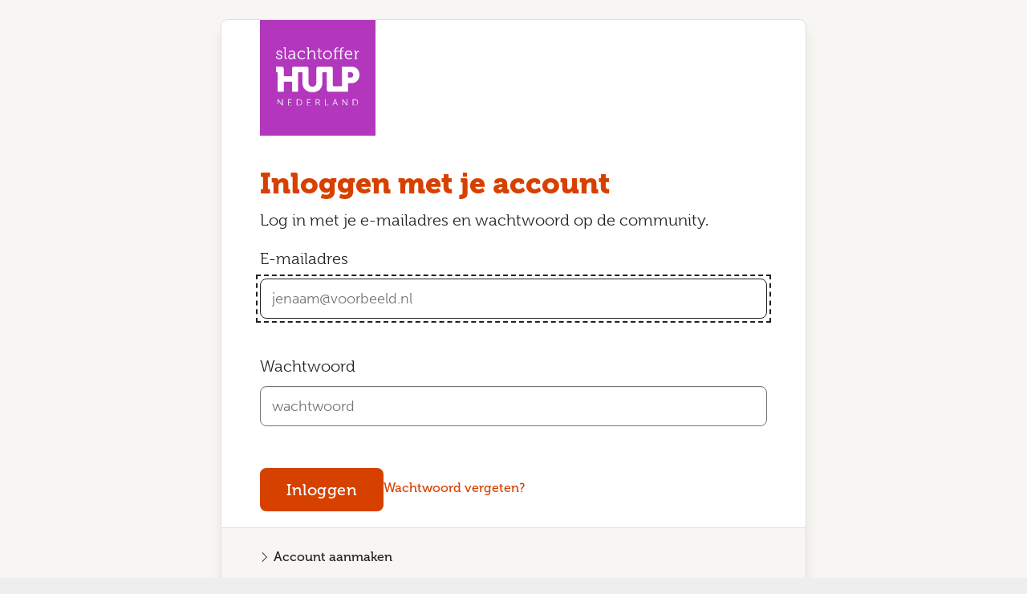

--- FILE ---
content_type: text/html;charset=utf-8
request_url: https://siam.slachtofferhulp.nl/aselectserver/server?request=login1&a-select-server=siam.slachtofferhulp.nl&rid=RBF976271925B17287D2C428E6F6D029E65888DCC
body_size: 828
content:
<!DOCTYPE HTML PUBLIC "-//W3C//DTD HTML 4.01 Transitional//EN">
<html>
<head>
    <meta http-equiv="Content-Type" content="text/html; charset=utf-8">
    <META NAME="ROBOTS" CONTENT="NOINDEX, NOFOLLOW">
     <script src="/js/submit.js"></script>
</head>
<body >
    <form action="https://siam.slachtofferhulp.nl/aselectserver/server" method="post" id="post-form" name="ldaplogin">
                        <input name="request" value="direct_login1" type="hidden">
                        <input name="rid" value="RBF976271925B17287D2C428E6F6D029E65888DCC" type="hidden">
                        <input name="authsp" value="Ldap" type="hidden">
                        <input name="a-select-server" value="siam.slachtofferhulp.nl" type="hidden">
                        </a>
                </form>
</body>
</html>




--- FILE ---
content_type: text/html;charset=utf-8
request_url: https://siam.slachtofferhulp.nl/aselectserver/server
body_size: 8093
content:
<!DOCTYPE HTML PUBLIC "-//W3C//DTD HTML 4.01 Transitional//EN">
<html lang="nl">
<head>
    <base href="https://registratie.slachtofferhulp.nl/">
    <link rel="preconnect" href="https://p.typekit.net">
    <link rel="preconnect" href="https://use.typekit.net">
    <link rel="preconnect" href="https://www.googletagmanager.com">
    <script>
        (function (w, d, s, l, i) {
            w[l] = w[l] || [];
            w[l].push({
                'gtm.start': new Date().getTime(),
                event: 'gtm.js'
            });
            var f = d.getElementsByTagName(s)[0],
                j = d.createElement(s),
                dl = l != 'dataLayer' ? '&l=' + l : '';
            j.async = true;
            j.src =
                'https://www.googletagmanager.com/gtm.js?id=' + i + dl;
            f.parentNode.insertBefore(j, f);
        })(window, document, 'script', 'dataLayer', 'GTM-5JFWHDL');
    </script>
    <meta charset="utf-8">
    <meta name="viewport" content="width=device-width, initial-scale=1.0">
    <link rel="apple-touch-icon" sizes="57x57" href="/favicon/apple-icon-57x57.png">
    <link rel="apple-touch-icon" sizes="60x60" href="/favicon/apple-icon-60x60.png">
    <link rel="apple-touch-icon" sizes="72x72" href="/favicon/apple-icon-72x72.png">
    <link rel="apple-touch-icon" sizes="76x76" href="/favicon/apple-icon-76x76.png">
    <link rel="apple-touch-icon" sizes="114x114" href="/favicon/apple-icon-114x114.png">
    <link rel="apple-touch-icon" sizes="120x120" href="/favicon/apple-icon-120x120.png">
    <link rel="apple-touch-icon" sizes="144x144" href="/favicon/apple-icon-144x144.png">
    <link rel="apple-touch-icon" sizes="152x152" href="/favicon/apple-icon-152x152.png">
    <link rel="apple-touch-icon" sizes="180x180" href="/favicon/apple-icon-180x180.png">
    <link rel="apple-touch-icon" href="/favicon/apple-icon-180x180.png">
    <link rel="icon" type="image/png" sizes="192x192" href="/favicon/android-icon-192x192.png">
    <link rel="icon" type="image/png" sizes="32x32" href="/favicon/favicon-32x32.png">
    <link rel="icon" type="image/png" sizes="96x96" href="/favicon/favicon-96x96.png">
    <link rel="icon" type="image/png" sizes="16x16" href="/favicon/favicon-16x16.png">
    <link rel="icon" type="image/x-icon" href="/favicon/favicon.ico">
    <link rel="manifest" href="/favicon/manifest.json">
    <meta name="msapplication-TileColor" content="#ffffff">
    <meta name="msapplication-TileImage" content="/favicon/ms-icon-144x144.png">
    <meta name="theme-color" content="#ffffff">
    <title>Inloggen - Slachtofferhulp Nederland</title>
    <link rel="stylesheet" href="https://use.typekit.net/bnl3mep.css">
    <link href="/assets/siam.css" rel="stylesheet">
    <meta http-equiv="Content-Type" content="text/html; charset=utf-8">
</head>

<body class="community">
    <noscript>
        <iframe src="https://www.googletagmanager.com/ns.html?id=GTM-5JFWHDL" height="0" width="0" style="display: none; visibility: hidden" sandbox=""></iframe>
    </noscript>
    <main>
        <div class="row">
            <div class="body-wrapper">
                <div class="mso-wrapper">
                    <div class="logo-wrapper">
                        <a href="https://www.slachtofferhulp.nl/" class="logo hidden show-shn" aria-label="Homepagina Slachtofferhulp Nederland" title="Homepagina Slachtofferhulp Nederland">
                            <img src="/static/images/logo/slachtofferhulp_nederland_logo.svg" alt="Logo Slachtofferhulp Nederland">
                        </a>
                        <a href="https://community.slachtofferhulp.nl/" class="logo hidden show-community" aria-label="Homepagina Community Slachtofferhulp Nederland" title="Homepagina Community Slachtofferhulp Nederland">
                            <img src="/static/images/logo/slachtofferhulp_nederland_logo.svg" alt="Logo Slachtofferhulp Nederland">
                        </a>
                        <a href="https://jijwasdaarook.slachtofferhulp.nl/" class="logo hidden show-jij-was-daar-ook" aria-label="Homepagina Jij was daar ook Slachtofferhulp Nederland" title="Homepagina Jij was daar ook Slachtofferhulp Nederland">
                            <img src="/static/images/logo/slachtofferhulp_nederland_logo.svg" alt="Logo Slachtofferhulp Nederland">
                        </a>
                    </div>
                    <h1>Inloggen met je account</h1>
                    <p class="hidden show-community">Log in met je e-mailadres en wachtwoord op de community.</p>
                    <p class="hidden show-shn">Log in met je e-mailadres en wachtwoord op Mijn Slachtofferhulp.</p>
                    <p class="hidden show-jij-was-daar-ook">Log in met je e-mailadres en wachtwoord.</p>
                    <form action="https://siam.slachtofferhulp.nl/aselectserver/server" method="post" name="lds_login">
                        <input type="hidden" name="request" value="direct_login2">
                        <input type="hidden" name="rid" value="RBF976271925B17287D2C428E6F6D029E65888DCC">
                        <input type="hidden" name="a-select-server" value="siam.slachtofferhulp.nl">

                        <div class="field">
                            <label for="user_id">E-mailadres</label>
                            <input type="text" required autofocus name="user_id" id="user_id" placeholder="jenaam@voorbeeld.nl" autocomplete="email" size="30">
                        </div>

                        <div class="field">
                            <label for="password">Wachtwoord</label>
                            <input type="password" required name="password" id="password" placeholder="wachtwoord" autocomplete="current-password" size="30">
                        </div>
                        <span class="error" id="error-message"></span>
                        <div class="buttons">
                            <button type="submit" class="button fullwidth" id="login-button">Inloggen</button>
                            <div class="buttons no-account">
                                <a href="/registreren/wachtwoord-aanvragen/" class="hidden show-shn" title="Wachtwoord vergeten">Wachtwoord vergeten?</a>
                                <a href="/registreren-community/wachtwoord-aanvragen-community/" class="hidden show-community" title="Wachtwoord vergeten">Wachtwoord vergeten?</a>
                                <a href="/registreren-jij-was-daar-ook/wachtwoord-aanvragen-jij-was-daar-ook/" class="hidden show-jij-was-daar-ook" title="Wachtwoord vergeten">Wachtwoord vergeten?</a>
                            </div>
                        </div>
                    </form>
                    <form action="https://siam.slachtofferhulp.nl/aselectserver/server/saml20_ists_adfs" method="get" name="adfs_login" class="bottom">
                        <input type="hidden" name="rid" value="RBF976271925B17287D2C428E6F6D029E65888DCC">
                        <input type="hidden" name="federation_url" value="http://login.slachtofferhulp.nl/adfs/services/trust">
                    </form>
                    <ul>
                        <li class="hidden show-shn"><a href="/registreren/">Account aanmaken</a></li>
                        <li class="hidden show-community"><a href="/registreren-community/">Account aanmaken</a></li>
                        <li class="hidden show-jij-was-daar-ook"><a href="/registreren-jij-was-daar-ook/">Account aanmaken</a></li>
                        <li class="hidden show-shn"><a href="https://mijn.slachtofferhulp.nl/">Inloggen met DigiD</a></li>
                        <li class="hidden show-shn"><a href="https://www.slachtofferhulp.nl/de-voordelen-van-mijn-slachtofferhulp/">Wat is Mijn Slachtofferhulp</a></li>
                        <li class="hidden show-community show-jij-was-daar-ook"><a id="employee-submit">Inloggen voor medewerkers</a></li>
                    </ul>
                </div>
            </div>
        </div>
    </main>
    <script src="/assets/siam.js"></script>
</body>
</html>



--- FILE ---
content_type: text/css
request_url: https://registratie.slachtofferhulp.nl/assets/siam.css
body_size: 56232
content:
@charset "UTF-8";@media print,screen and (min-width: 51.25em){.reveal.large,.reveal.small,.reveal.tiny,.reveal{right:auto;left:auto;margin:0 auto}}/*! normalize.css v8.0.0 | MIT License | github.com/necolas/normalize.css */html{line-height:1.15;-webkit-text-size-adjust:100%}body{margin:0}h1{font-size:2em;margin:.67em 0}hr{box-sizing:content-box;height:0;overflow:visible}pre{font-family:monospace,monospace;font-size:1em}a{background-color:transparent}abbr[title]{border-bottom:0;text-decoration:underline dotted}b,strong{font-weight:bolder}code,kbd,samp{font-family:monospace,monospace;font-size:1em}small{font-size:80%}sub,sup{font-size:75%;line-height:0;position:relative;vertical-align:baseline}sub{bottom:-.25em}sup{top:-.5em}img{border-style:none}button,input,optgroup,select,textarea{font-family:inherit;font-size:100%;line-height:1.15;margin:0}button,input{overflow:visible}button,select{text-transform:none}button,[type=button],[type=reset],[type=submit]{-webkit-appearance:button}button::-moz-focus-inner,[type=button]::-moz-focus-inner,[type=reset]::-moz-focus-inner,[type=submit]::-moz-focus-inner{border-style:none;padding:0}button:-moz-focusring,[type=button]:-moz-focusring,[type=reset]:-moz-focusring,[type=submit]:-moz-focusring{outline:1px dotted ButtonText}fieldset{padding:.35em .75em .625em}legend{box-sizing:border-box;color:inherit;display:table;max-width:100%;padding:0;white-space:normal}progress{vertical-align:baseline}textarea{overflow:auto}[type=checkbox],[type=radio]{box-sizing:border-box;padding:0}[type=number]::-webkit-inner-spin-button,[type=number]::-webkit-outer-spin-button{height:auto}[type=search]{-webkit-appearance:textfield;outline-offset:-2px}[type=search]::-webkit-search-decoration{-webkit-appearance:none}::-webkit-file-upload-button{-webkit-appearance:button;font:inherit}details{display:block}summary{display:list-item}template{display:none}[hidden]{display:none}[data-whatintent=mouse] *,[data-whatintent=mouse] *:focus,[data-whatintent=touch] *,[data-whatintent=touch] *:focus,[data-whatinput=mouse] *,[data-whatinput=mouse] *:focus,[data-whatinput=touch] *,[data-whatinput=touch] *:focus{outline:none}[draggable=false]{-webkit-touch-callout:none;-webkit-user-select:none}.foundation-mq{font-family:"small=0em&medium=51.25em&large=77.5em"}html{box-sizing:border-box;font-size:20px}*,*:before,*:after{box-sizing:inherit}body{margin:0;padding:0;background:#fff;font-family:Helvetica Neue,Helvetica,Roboto,Arial,sans-serif;font-weight:300;line-height:1.5;color:#212121;-webkit-font-smoothing:antialiased;-moz-osx-font-smoothing:grayscale}img{display:inline-block;vertical-align:middle;max-width:100%;height:auto;-ms-interpolation-mode:bicubic}textarea{height:auto;min-height:50px;border-radius:3px}select{box-sizing:border-box;width:100%;border-radius:3px}.map_canvas img,.map_canvas embed,.map_canvas object,.mqa-display img,.mqa-display embed,.mqa-display object{max-width:none!important}button{padding:0;-webkit-appearance:none;-moz-appearance:none;appearance:none;border:0;border-radius:3px;background:transparent;line-height:1;cursor:auto}[data-whatinput=mouse] button{outline:0}pre{overflow:auto;-webkit-overflow-scrolling:touch}button,input,optgroup,select,textarea{font-family:inherit}.is-visible{display:block!important}.is-hidden{display:none!important}.row{max-width:60.8rem;margin-right:auto;margin-left:auto;display:flex;flex-flow:row wrap}.row .row{margin-right:-.6rem;margin-left:-.6rem}@media print,screen and (min-width: 51.25em){.row .row{margin-right:-.6rem;margin-left:-.6rem}}@media print,screen and (min-width: 77.5em){.row .row{margin-right:-.6rem;margin-left:-.6rem}}.row .row.collapse{margin-right:0;margin-left:0}.row.expanded{max-width:none}.row.expanded .row{margin-right:auto;margin-left:auto}.row:not(.expanded) .row{max-width:none}.row.collapse>.column,.row.collapse>.columns{padding-right:0;padding-left:0}.row.is-collapse-child,.row.collapse>.column>.row,.row.collapse>.columns>.row{margin-right:0;margin-left:0}.column,.columns{min-width:0;flex:1 1 0px;padding-right:.6rem;padding-left:.6rem}@media print,screen and (min-width: 51.25em){.column,.columns{padding-right:.6rem;padding-left:.6rem}}@media print,screen and (min-width: 77.5em){.column,.columns{padding-right:.6rem;padding-left:.6rem}}.column.row.row,.row.row.columns{float:none;display:block}.row .column.row.row,.row .row.row.columns{margin-right:0;margin-left:0;padding-right:0;padding-left:0}.small-1{flex:0 0 4.1666666667%;max-width:4.1666666667%}.small-offset-0{margin-left:0%}.small-2{flex:0 0 8.3333333333%;max-width:8.3333333333%}.small-offset-1{margin-left:4.1666666667%}.small-3{flex:0 0 12.5%;max-width:12.5%}.small-offset-2{margin-left:8.3333333333%}.small-4{flex:0 0 16.6666666667%;max-width:16.6666666667%}.small-offset-3{margin-left:12.5%}.small-5{flex:0 0 20.8333333333%;max-width:20.8333333333%}.small-offset-4{margin-left:16.6666666667%}.small-6{flex:0 0 25%;max-width:25%}.small-offset-5{margin-left:20.8333333333%}.small-7{flex:0 0 29.1666666667%;max-width:29.1666666667%}.small-offset-6{margin-left:25%}.small-8{flex:0 0 33.3333333333%;max-width:33.3333333333%}.small-offset-7{margin-left:29.1666666667%}.small-9{flex:0 0 37.5%;max-width:37.5%}.small-offset-8{margin-left:33.3333333333%}.small-10{flex:0 0 41.6666666667%;max-width:41.6666666667%}.small-offset-9{margin-left:37.5%}.small-11{flex:0 0 45.8333333333%;max-width:45.8333333333%}.small-offset-10{margin-left:41.6666666667%}.small-12{flex:0 0 50%;max-width:50%}.small-offset-11{margin-left:45.8333333333%}.small-13{flex:0 0 54.1666666667%;max-width:54.1666666667%}.small-offset-12{margin-left:50%}.small-14{flex:0 0 58.3333333333%;max-width:58.3333333333%}.small-offset-13{margin-left:54.1666666667%}.small-15{flex:0 0 62.5%;max-width:62.5%}.small-offset-14{margin-left:58.3333333333%}.small-16{flex:0 0 66.6666666667%;max-width:66.6666666667%}.small-offset-15{margin-left:62.5%}.small-17{flex:0 0 70.8333333333%;max-width:70.8333333333%}.small-offset-16{margin-left:66.6666666667%}.small-18{flex:0 0 75%;max-width:75%}.small-offset-17{margin-left:70.8333333333%}.small-19{flex:0 0 79.1666666667%;max-width:79.1666666667%}.small-offset-18{margin-left:75%}.small-20{flex:0 0 83.3333333333%;max-width:83.3333333333%}.small-offset-19{margin-left:79.1666666667%}.small-21{flex:0 0 87.5%;max-width:87.5%}.small-offset-20{margin-left:83.3333333333%}.small-22{flex:0 0 91.6666666667%;max-width:91.6666666667%}.small-offset-21{margin-left:87.5%}.small-23{flex:0 0 95.8333333333%;max-width:95.8333333333%}.small-offset-22{margin-left:91.6666666667%}.small-24{flex:0 0 100%;max-width:100%}.small-offset-23{margin-left:95.8333333333%}.small-up-1{flex-wrap:wrap}.small-up-1>.column,.small-up-1>.columns{flex:0 0 100%;max-width:100%}.small-up-2{flex-wrap:wrap}.small-up-2>.column,.small-up-2>.columns{flex:0 0 50%;max-width:50%}.small-up-3{flex-wrap:wrap}.small-up-3>.column,.small-up-3>.columns{flex:0 0 33.3333333333%;max-width:33.3333333333%}.small-up-4{flex-wrap:wrap}.small-up-4>.column,.small-up-4>.columns{flex:0 0 25%;max-width:25%}.small-up-5{flex-wrap:wrap}.small-up-5>.column,.small-up-5>.columns{flex:0 0 20%;max-width:20%}.small-up-6{flex-wrap:wrap}.small-up-6>.column,.small-up-6>.columns{flex:0 0 16.6666666667%;max-width:16.6666666667%}.small-up-7{flex-wrap:wrap}.small-up-7>.column,.small-up-7>.columns{flex:0 0 14.2857142857%;max-width:14.2857142857%}.small-up-8{flex-wrap:wrap}.small-up-8>.column,.small-up-8>.columns{flex:0 0 12.5%;max-width:12.5%}.small-collapse>.column,.small-collapse>.columns{padding-right:0;padding-left:0}.small-uncollapse>.column,.small-uncollapse>.columns{padding-right:.6rem;padding-left:.6rem}@media print,screen and (min-width: 51.25em){.medium-1{flex:0 0 4.1666666667%;max-width:4.1666666667%}.medium-offset-0{margin-left:0%}.medium-2{flex:0 0 8.3333333333%;max-width:8.3333333333%}.medium-offset-1{margin-left:4.1666666667%}.medium-3{flex:0 0 12.5%;max-width:12.5%}.medium-offset-2{margin-left:8.3333333333%}.medium-4{flex:0 0 16.6666666667%;max-width:16.6666666667%}.medium-offset-3{margin-left:12.5%}.medium-5{flex:0 0 20.8333333333%;max-width:20.8333333333%}.medium-offset-4{margin-left:16.6666666667%}.medium-6{flex:0 0 25%;max-width:25%}.medium-offset-5{margin-left:20.8333333333%}.medium-7{flex:0 0 29.1666666667%;max-width:29.1666666667%}.medium-offset-6{margin-left:25%}.medium-8{flex:0 0 33.3333333333%;max-width:33.3333333333%}.medium-offset-7{margin-left:29.1666666667%}.medium-9{flex:0 0 37.5%;max-width:37.5%}.medium-offset-8{margin-left:33.3333333333%}.medium-10{flex:0 0 41.6666666667%;max-width:41.6666666667%}.medium-offset-9{margin-left:37.5%}.medium-11{flex:0 0 45.8333333333%;max-width:45.8333333333%}.medium-offset-10{margin-left:41.6666666667%}.medium-12{flex:0 0 50%;max-width:50%}.medium-offset-11{margin-left:45.8333333333%}.medium-13{flex:0 0 54.1666666667%;max-width:54.1666666667%}.medium-offset-12{margin-left:50%}.medium-14{flex:0 0 58.3333333333%;max-width:58.3333333333%}.medium-offset-13{margin-left:54.1666666667%}.medium-15{flex:0 0 62.5%;max-width:62.5%}.medium-offset-14{margin-left:58.3333333333%}.medium-16{flex:0 0 66.6666666667%;max-width:66.6666666667%}.medium-offset-15{margin-left:62.5%}.medium-17{flex:0 0 70.8333333333%;max-width:70.8333333333%}.medium-offset-16{margin-left:66.6666666667%}.medium-18{flex:0 0 75%;max-width:75%}.medium-offset-17{margin-left:70.8333333333%}.medium-19{flex:0 0 79.1666666667%;max-width:79.1666666667%}.medium-offset-18{margin-left:75%}.medium-20{flex:0 0 83.3333333333%;max-width:83.3333333333%}.medium-offset-19{margin-left:79.1666666667%}.medium-21{flex:0 0 87.5%;max-width:87.5%}.medium-offset-20{margin-left:83.3333333333%}.medium-22{flex:0 0 91.6666666667%;max-width:91.6666666667%}.medium-offset-21{margin-left:87.5%}.medium-23{flex:0 0 95.8333333333%;max-width:95.8333333333%}.medium-offset-22{margin-left:91.6666666667%}.medium-24{flex:0 0 100%;max-width:100%}.medium-offset-23{margin-left:95.8333333333%}.medium-up-1{flex-wrap:wrap}.medium-up-1>.column,.medium-up-1>.columns{flex:0 0 100%;max-width:100%}.medium-up-2{flex-wrap:wrap}.medium-up-2>.column,.medium-up-2>.columns{flex:0 0 50%;max-width:50%}.medium-up-3{flex-wrap:wrap}.medium-up-3>.column,.medium-up-3>.columns{flex:0 0 33.3333333333%;max-width:33.3333333333%}.medium-up-4{flex-wrap:wrap}.medium-up-4>.column,.medium-up-4>.columns{flex:0 0 25%;max-width:25%}.medium-up-5{flex-wrap:wrap}.medium-up-5>.column,.medium-up-5>.columns{flex:0 0 20%;max-width:20%}.medium-up-6{flex-wrap:wrap}.medium-up-6>.column,.medium-up-6>.columns{flex:0 0 16.6666666667%;max-width:16.6666666667%}.medium-up-7{flex-wrap:wrap}.medium-up-7>.column,.medium-up-7>.columns{flex:0 0 14.2857142857%;max-width:14.2857142857%}.medium-up-8{flex-wrap:wrap}.medium-up-8>.column,.medium-up-8>.columns{flex:0 0 12.5%;max-width:12.5%}}@media print,screen and (min-width: 51.25em) and (min-width: 51.25em){.medium-expand{flex:1 1 0px}}.row.medium-unstack>.column,.row.medium-unstack>.columns{flex:0 0 100%}@media print,screen and (min-width: 51.25em){.row.medium-unstack>.column,.row.medium-unstack>.columns{flex:1 1 0px}.medium-collapse>.column,.medium-collapse>.columns{padding-right:0;padding-left:0}.medium-uncollapse>.column,.medium-uncollapse>.columns{padding-right:.6rem;padding-left:.6rem}}@media print,screen and (min-width: 77.5em){.large-1{flex:0 0 4.1666666667%;max-width:4.1666666667%}.large-offset-0{margin-left:0%}.large-2{flex:0 0 8.3333333333%;max-width:8.3333333333%}.large-offset-1{margin-left:4.1666666667%}.large-3{flex:0 0 12.5%;max-width:12.5%}.large-offset-2{margin-left:8.3333333333%}.large-4{flex:0 0 16.6666666667%;max-width:16.6666666667%}.large-offset-3{margin-left:12.5%}.large-5{flex:0 0 20.8333333333%;max-width:20.8333333333%}.large-offset-4{margin-left:16.6666666667%}.large-6{flex:0 0 25%;max-width:25%}.large-offset-5{margin-left:20.8333333333%}.large-7{flex:0 0 29.1666666667%;max-width:29.1666666667%}.large-offset-6{margin-left:25%}.large-8{flex:0 0 33.3333333333%;max-width:33.3333333333%}.large-offset-7{margin-left:29.1666666667%}.large-9{flex:0 0 37.5%;max-width:37.5%}.large-offset-8{margin-left:33.3333333333%}.large-10{flex:0 0 41.6666666667%;max-width:41.6666666667%}.large-offset-9{margin-left:37.5%}.large-11{flex:0 0 45.8333333333%;max-width:45.8333333333%}.large-offset-10{margin-left:41.6666666667%}.large-12{flex:0 0 50%;max-width:50%}.large-offset-11{margin-left:45.8333333333%}.large-13{flex:0 0 54.1666666667%;max-width:54.1666666667%}.large-offset-12{margin-left:50%}.large-14{flex:0 0 58.3333333333%;max-width:58.3333333333%}.large-offset-13{margin-left:54.1666666667%}.large-15{flex:0 0 62.5%;max-width:62.5%}.large-offset-14{margin-left:58.3333333333%}.large-16{flex:0 0 66.6666666667%;max-width:66.6666666667%}.large-offset-15{margin-left:62.5%}.large-17{flex:0 0 70.8333333333%;max-width:70.8333333333%}.large-offset-16{margin-left:66.6666666667%}.large-18{flex:0 0 75%;max-width:75%}.large-offset-17{margin-left:70.8333333333%}.large-19{flex:0 0 79.1666666667%;max-width:79.1666666667%}.large-offset-18{margin-left:75%}.large-20{flex:0 0 83.3333333333%;max-width:83.3333333333%}.large-offset-19{margin-left:79.1666666667%}.large-21{flex:0 0 87.5%;max-width:87.5%}.large-offset-20{margin-left:83.3333333333%}.large-22{flex:0 0 91.6666666667%;max-width:91.6666666667%}.large-offset-21{margin-left:87.5%}.large-23{flex:0 0 95.8333333333%;max-width:95.8333333333%}.large-offset-22{margin-left:91.6666666667%}.large-24{flex:0 0 100%;max-width:100%}.large-offset-23{margin-left:95.8333333333%}.large-up-1{flex-wrap:wrap}.large-up-1>.column,.large-up-1>.columns{flex:0 0 100%;max-width:100%}.large-up-2{flex-wrap:wrap}.large-up-2>.column,.large-up-2>.columns{flex:0 0 50%;max-width:50%}.large-up-3{flex-wrap:wrap}.large-up-3>.column,.large-up-3>.columns{flex:0 0 33.3333333333%;max-width:33.3333333333%}.large-up-4{flex-wrap:wrap}.large-up-4>.column,.large-up-4>.columns{flex:0 0 25%;max-width:25%}.large-up-5{flex-wrap:wrap}.large-up-5>.column,.large-up-5>.columns{flex:0 0 20%;max-width:20%}.large-up-6{flex-wrap:wrap}.large-up-6>.column,.large-up-6>.columns{flex:0 0 16.6666666667%;max-width:16.6666666667%}.large-up-7{flex-wrap:wrap}.large-up-7>.column,.large-up-7>.columns{flex:0 0 14.2857142857%;max-width:14.2857142857%}.large-up-8{flex-wrap:wrap}.large-up-8>.column,.large-up-8>.columns{flex:0 0 12.5%;max-width:12.5%}}@media print,screen and (min-width: 77.5em) and (min-width: 77.5em){.large-expand{flex:1 1 0px}}.row.large-unstack>.column,.row.large-unstack>.columns{flex:0 0 100%}@media print,screen and (min-width: 77.5em){.row.large-unstack>.column,.row.large-unstack>.columns{flex:1 1 0px}.large-collapse>.column,.large-collapse>.columns{padding-right:0;padding-left:0}.large-uncollapse>.column,.large-uncollapse>.columns{padding-right:.6rem;padding-left:.6rem}}.shrink{flex:0 0 auto;max-width:100%}.column-block{margin-bottom:1.2rem}.column-block>:last-child{margin-bottom:0}@media print,screen and (min-width: 51.25em){.column-block{margin-bottom:1.2rem}.column-block>:last-child{margin-bottom:0}}@media print,screen and (min-width: 77.5em){.column-block{margin-bottom:1.2rem}.column-block>:last-child{margin-bottom:0}}div,dl,dt,dd,ul,ol,li,h1,h2,h3,h4,h5,h6,pre,form,p,blockquote,th,td{margin:0;padding:0}p{margin-bottom:.8rem;font-size:inherit;line-height:1.4;text-rendering:optimizeLegibility}em,i{font-style:italic;line-height:inherit}strong,b{font-weight:500;line-height:inherit}small{font-size:80%;line-height:inherit}h1,.h1,h2,.h2,h3,.h3,h4,.h4,h5,.h5,h6,.h6{font-family:Helvetica Neue,Helvetica,Roboto,Arial,sans-serif;font-style:normal;font-weight:300;color:inherit;text-rendering:optimizeLegibility}h1 small,.h1 small,h2 small,.h2 small,h3 small,.h3 small,h4 small,.h4 small,h5 small,.h5 small,h6 small,.h6 small{line-height:0;color:#cacaca}h1,.h1{font-size:1.2rem;line-height:1.4;margin-top:0;margin-bottom:.5rem}h2,.h2{font-size:1rem;line-height:1.4;margin-top:0;margin-bottom:.5rem}h3,.h3{font-size:.95rem;line-height:1.4;margin-top:0;margin-bottom:.5rem}h4,.h4{font-size:.9rem;line-height:1.4;margin-top:0;margin-bottom:.5rem}h5,.h5{font-size:.85rem;line-height:1.4;margin-top:0;margin-bottom:.5rem}h6,.h6{font-size:.8rem;line-height:1.4;margin-top:0;margin-bottom:.5rem}@media print,screen and (min-width: 51.25em){h1,.h1{font-size:2.4rem}h2,.h2{font-size:2rem}h3,.h3{font-size:1.55rem}h4,.h4{font-size:1.25rem}h5,.h5{font-size:1rem}h6,.h6{font-size:.8rem}}a{line-height:inherit;color:#d74100;text-decoration:none;cursor:pointer}a:hover,a:focus{color:#b93800}a img{border:0}hr{clear:both;max-width:60.8rem;height:0;margin:1rem auto;border-top:0;border-right:0;border-bottom:1px solid #757575;border-left:0}ul,ol,dl{margin-bottom:.8rem;list-style-position:outside;line-height:32px}li{font-size:inherit}ul{margin-left:25px;list-style-type:disc}ol{margin-left:25px}ul ul,ul ol,ol ul,ol ol{margin-left:1.25rem;margin-bottom:0}dl{margin-bottom:1rem}dl dt{margin-bottom:.3rem;font-weight:500}blockquote{margin:0 0 .8rem;padding:.45rem 1rem 0 .95rem;border-left:1px solid #757575}blockquote,blockquote p{line-height:1.4;color:#212121}abbr,abbr[title]{border-bottom:1px dotted #212121;cursor:help;text-decoration:none}figure{margin:0}kbd{margin:0;padding:.1rem .2rem 0;background-color:#eee;font-family:Consolas,Liberation Mono,Courier,monospace;color:#212121;border-radius:3px}.subheader{margin-top:.2rem;margin-bottom:.5rem;font-weight:300;line-height:1.4;color:#8a8a8a}.lead{font-size:unset;line-height:1.6}.stat{font-size:2.5rem;line-height:1}p+.stat{margin-top:-1rem}ul.no-bullet,ol.no-bullet{margin-left:0;list-style:none}.cite-block,cite{display:block;color:#212121;font-size:.65rem}.cite-block:before,cite:before{content:"— "}.code-inline,code{border:1px solid #757575;background-color:#eee;font-family:Consolas,Liberation Mono,Courier,monospace;font-weight:300;color:#212121;display:inline;max-width:100%;word-wrap:break-word;padding:.1rem .25rem .05rem}.code-block{border:1px solid #757575;background-color:#eee;font-family:Consolas,Liberation Mono,Courier,monospace;font-weight:300;color:#212121;display:block;overflow:auto;white-space:pre;padding:1rem;margin-bottom:1.5rem}.text-left{text-align:left}.text-right{text-align:right}.text-center{text-align:center}.text-justify{text-align:justify}@media print,screen and (min-width: 51.25em){.medium-text-left{text-align:left}.medium-text-right{text-align:right}.medium-text-center{text-align:center}.medium-text-justify{text-align:justify}}@media print,screen and (min-width: 77.5em){.large-text-left{text-align:left}.large-text-right{text-align:right}.large-text-center{text-align:center}.large-text-justify{text-align:justify}}.show-for-print{display:none!important}@media print{*{background:transparent!important;color:#000!important;-webkit-print-color-adjust:economy;print-color-adjust:economy;box-shadow:none!important;text-shadow:none!important}.show-for-print{display:block!important}.hide-for-print{display:none!important}table.show-for-print{display:table!important}thead.show-for-print{display:table-header-group!important}tbody.show-for-print{display:table-row-group!important}tr.show-for-print{display:table-row!important}td.show-for-print,th.show-for-print{display:table-cell!important}a,a:visited{text-decoration:underline}a[href]:after{content:" (" attr(href) ")"}.ir a:after,a[href^="javascript:"]:after,a[href^="#"]:after{content:""}abbr[title]:after{content:" (" attr(title) ")"}pre,blockquote{border:1px solid #8a8a8a;page-break-inside:avoid}thead{display:table-header-group}tr,img{page-break-inside:avoid}img{max-width:100%!important}@page{margin:.5cm}p,h2,h3{orphans:3;widows:3}h2,h3{page-break-after:avoid}.print-break-inside{page-break-inside:auto}}.button{display:inline-block;vertical-align:middle;margin:0 0 1rem;border:1px solid transparent;border-radius:3px;transition:background-color .25s ease-out,color .25s ease-out;font-family:inherit;font-size:1.2rem;-webkit-appearance:none;line-height:1;text-align:center;cursor:pointer;padding:1em 2em}[data-whatinput=mouse] .button{outline:0}.button.tiny{font-size:.55rem}.button.small{font-size:.95rem}.button.large{font-size:1.4rem}.button.expanded{display:block;width:100%;margin-right:0;margin-left:0}.button,.button.disabled,.button[disabled],.button.disabled:hover,.button[disabled]:hover,.button.disabled:focus,.button[disabled]:focus{background-color:#d74100;color:#fff}.button:hover,.button:focus{background-color:#b73700;color:#fff}.button.primary,.button.primary.disabled,.button.primary[disabled],.button.primary.disabled:hover,.button.primary[disabled]:hover,.button.primary.disabled:focus,.button.primary[disabled]:focus{background-color:#d74100;color:#fff}.button.primary:hover,.button.primary:focus{background-color:#ac3400;color:#fff}.button.secondary,.button.secondary.disabled,.button.secondary[disabled],.button.secondary.disabled:hover,.button.secondary[disabled]:hover,.button.secondary.disabled:focus,.button.secondary[disabled]:focus{background-color:#b237bd;color:#fff}.button.secondary:hover,.button.secondary:focus{background-color:#8e2c97;color:#fff}.button.success,.button.success.disabled,.button.success[disabled],.button.success.disabled:hover,.button.success[disabled]:hover,.button.success.disabled:focus,.button.success[disabled]:focus{background-color:#22a80d;color:#fff}.button.success:hover,.button.success:focus{background-color:#1b860a;color:#fff}.button.warning,.button.warning.disabled,.button.warning[disabled],.button.warning.disabled:hover,.button.warning[disabled]:hover,.button.warning.disabled:focus,.button.warning[disabled]:focus{background-color:#e0162e;color:#fff}.button.warning:hover,.button.warning:focus{background-color:#b31225;color:#fff}.button.alert,.button.alert.disabled,.button.alert[disabled],.button.alert.disabled:hover,.button.alert[disabled]:hover,.button.alert.disabled:focus,.button.alert[disabled]:focus{background-color:#ffdc52;color:#fff}.button.alert:hover,.button.alert:focus{background-color:#ffce0f;color:#fff}.button.hollow,.button.hollow:hover,.button.hollow:focus,.button.hollow.disabled,.button.hollow.disabled:hover,.button.hollow.disabled:focus,.button.hollow[disabled],.button.hollow[disabled]:hover,.button.hollow[disabled]:focus{background-color:transparent}.button.hollow,.button.hollow.disabled,.button.hollow[disabled],.button.hollow.disabled:hover,.button.hollow[disabled]:hover,.button.hollow.disabled:focus,.button.hollow[disabled]:focus{border:1px solid #D74100;color:#d74100}.button.hollow:hover,.button.hollow:focus{border-color:#6c2100;color:#6c2100}.button.hollow.primary,.button.hollow.primary.disabled,.button.hollow.primary[disabled],.button.hollow.primary.disabled:hover,.button.hollow.primary[disabled]:hover,.button.hollow.primary.disabled:focus,.button.hollow.primary[disabled]:focus{border:1px solid #d74100;color:#d74100}.button.hollow.primary:hover,.button.hollow.primary:focus{border-color:#6c2100;color:#6c2100}.button.hollow.secondary,.button.hollow.secondary.disabled,.button.hollow.secondary[disabled],.button.hollow.secondary.disabled:hover,.button.hollow.secondary[disabled]:hover,.button.hollow.secondary.disabled:focus,.button.hollow.secondary[disabled]:focus{border:1px solid #b237bd;color:#b237bd}.button.hollow.secondary:hover,.button.hollow.secondary:focus{border-color:#591c5f;color:#591c5f}.button.hollow.success,.button.hollow.success.disabled,.button.hollow.success[disabled],.button.hollow.success.disabled:hover,.button.hollow.success[disabled]:hover,.button.hollow.success.disabled:focus,.button.hollow.success[disabled]:focus{border:1px solid #22A80D;color:#22a80d}.button.hollow.success:hover,.button.hollow.success:focus{border-color:#115407;color:#115407}.button.hollow.warning,.button.hollow.warning.disabled,.button.hollow.warning[disabled],.button.hollow.warning.disabled:hover,.button.hollow.warning[disabled]:hover,.button.hollow.warning.disabled:focus,.button.hollow.warning[disabled]:focus{border:1px solid #E0162E;color:#e0162e}.button.hollow.warning:hover,.button.hollow.warning:focus{border-color:#700b17;color:#700b17}.button.hollow.alert,.button.hollow.alert.disabled,.button.hollow.alert[disabled],.button.hollow.alert.disabled:hover,.button.hollow.alert[disabled]:hover,.button.hollow.alert.disabled:focus,.button.hollow.alert[disabled]:focus{border:1px solid #FFDC52;color:#ffdc52}.button.hollow.alert:hover,.button.hollow.alert:focus{border-color:#a98600;color:#a98600}.button.clear,.button.clear:hover,.button.clear:focus,.button.clear.disabled,.button.clear.disabled:hover,.button.clear.disabled:focus,.button.clear[disabled],.button.clear[disabled]:hover,.button.clear[disabled]:focus{border-color:transparent;background-color:transparent}.button.clear,.button.clear.disabled,.button.clear[disabled],.button.clear.disabled:hover,.button.clear[disabled]:hover,.button.clear.disabled:focus,.button.clear[disabled]:focus{color:#d74100}.button.clear:hover,.button.clear:focus{color:#6c2100}.button.clear.primary,.button.clear.primary.disabled,.button.clear.primary[disabled],.button.clear.primary.disabled:hover,.button.clear.primary[disabled]:hover,.button.clear.primary.disabled:focus,.button.clear.primary[disabled]:focus{color:#d74100}.button.clear.primary:hover,.button.clear.primary:focus{color:#6c2100}.button.clear.secondary,.button.clear.secondary.disabled,.button.clear.secondary[disabled],.button.clear.secondary.disabled:hover,.button.clear.secondary[disabled]:hover,.button.clear.secondary.disabled:focus,.button.clear.secondary[disabled]:focus{color:#b237bd}.button.clear.secondary:hover,.button.clear.secondary:focus{color:#591c5f}.button.clear.success,.button.clear.success.disabled,.button.clear.success[disabled],.button.clear.success.disabled:hover,.button.clear.success[disabled]:hover,.button.clear.success.disabled:focus,.button.clear.success[disabled]:focus{color:#22a80d}.button.clear.success:hover,.button.clear.success:focus{color:#115407}.button.clear.warning,.button.clear.warning.disabled,.button.clear.warning[disabled],.button.clear.warning.disabled:hover,.button.clear.warning[disabled]:hover,.button.clear.warning.disabled:focus,.button.clear.warning[disabled]:focus{color:#e0162e}.button.clear.warning:hover,.button.clear.warning:focus{color:#700b17}.button.clear.alert,.button.clear.alert.disabled,.button.clear.alert[disabled],.button.clear.alert.disabled:hover,.button.clear.alert[disabled]:hover,.button.clear.alert.disabled:focus,.button.clear.alert[disabled]:focus{color:#ffdc52}.button.clear.alert:hover,.button.clear.alert:focus{color:#a98600}.button.disabled,.button[disabled]{opacity:.25;cursor:not-allowed}.button.dropdown:after{display:block;width:0;height:0;border-style:solid;border-width:.4em;content:"";border-bottom-width:0;border-color:#FFFFFF transparent transparent;position:relative;top:.4em;display:inline-block;float:right;margin-left:2em}.button.dropdown.hollow:after,.button.dropdown.clear:after{border-top-color:#d74100}.button.dropdown.hollow.primary:after,.button.dropdown.clear.primary:after{border-top-color:#d74100}.button.dropdown.hollow.secondary:after,.button.dropdown.clear.secondary:after{border-top-color:#b237bd}.button.dropdown.hollow.success:after,.button.dropdown.clear.success:after{border-top-color:#22a80d}.button.dropdown.hollow.warning:after,.button.dropdown.clear.warning:after{border-top-color:#e0162e}.button.dropdown.hollow.alert:after,.button.dropdown.clear.alert:after{border-top-color:#ffdc52}.button.arrow-only:after{top:-.1em;float:none;margin-left:0}a.button:hover,a.button:focus{text-decoration:none}[type=text],[type=password],[type=date],[type=datetime],[type=datetime-local],[type=month],[type=week],[type=email],[type=number],[type=search],[type=tel],[type=time],[type=url],[type=color],textarea{-webkit-appearance:none;-moz-appearance:none;appearance:none;display:block;box-sizing:border-box;width:100%;height:1.95rem;margin:0 0 .8rem;padding:.4rem;border:1px solid #757575;border-radius:3px;background-color:#fff;box-shadow:inset 0 1px 2px #2121211a;font-family:inherit;font-size:.8rem;font-weight:300;line-height:1.5;color:#212121;transition:box-shadow .5s,border-color .25s ease-in-out}[type=text]:focus,[type=password]:focus,[type=date]:focus,[type=datetime]:focus,[type=datetime-local]:focus,[type=month]:focus,[type=week]:focus,[type=email]:focus,[type=number]:focus,[type=search]:focus,[type=tel]:focus,[type=time]:focus,[type=url]:focus,[type=color]:focus,textarea:focus{outline:none;border:1px solid #212121;background-color:#fff;box-shadow:none;transition:box-shadow .5s,border-color .25s ease-in-out}textarea{max-width:100%}textarea[rows]{height:auto}input:disabled,input[readonly],textarea:disabled,textarea[readonly]{background-color:#eee;cursor:not-allowed}[type=submit],[type=button]{-webkit-appearance:none;-moz-appearance:none;appearance:none;border-radius:3px}input[type=search]{box-sizing:border-box}::placeholder{color:#757575}[type=file],[type=checkbox],[type=radio]{margin:0 0 .8rem}[type=checkbox]+label,[type=radio]+label{display:inline-block;vertical-align:baseline;margin-left:.4rem;margin-right:.8rem;margin-bottom:0}[type=checkbox]+label[for],[type=radio]+label[for]{cursor:pointer}label>[type=checkbox],label>[type=radio]{margin-right:.4rem}[type=file]{width:100%}label{display:block;margin:0;font-size:.7rem;font-weight:300;line-height:1.8;color:#212121}label.middle{margin:0 0 .8rem;line-height:1.5;padding:.45rem 0}.help-text{margin-top:-.4rem;font-size:.65rem;font-style:italic;color:#212121}.input-group{display:flex;width:100%;margin-bottom:.8rem;align-items:stretch}.input-group>:first-child,.input-group>:first-child.input-group-button>*{border-radius:3px 0 0 3px}.input-group>:last-child,.input-group>:last-child.input-group-button>*{border-radius:0 3px 3px 0}.input-group-button a,.input-group-button input,.input-group-button button,.input-group-button label,.input-group-button,.input-group-field,.input-group-label{margin:0;white-space:nowrap}.input-group-label{padding:0 1rem;border:1px solid #757575;background:#eee;color:#212121;text-align:center;white-space:nowrap;display:flex;flex:0 0 auto;align-items:center}.input-group-label:first-child{border-right:0}.input-group-label:last-child{border-left:0}.input-group-field{border-radius:0;flex:1 1 0px;min-width:0}.input-group-button{padding-top:0;padding-bottom:0;text-align:center;display:flex;flex:0 0 auto}.input-group-button a,.input-group-button input,.input-group-button button,.input-group-button label{align-self:stretch;height:auto;padding-top:0;padding-bottom:0;font-size:.8rem}fieldset{margin:0;padding:0;border:0}legend{max-width:100%;margin-bottom:.4rem}.fieldset{margin:.9rem 0;padding:1rem;border:1px solid #757575}.fieldset legend{margin:0;margin-left:-.15rem;padding:0 .15rem}select{height:1.95rem;margin:0 0 .8rem;padding:.4rem;-webkit-appearance:none;-moz-appearance:none;appearance:none;border:1px solid #757575;border-radius:3px;background-color:#fff;font-family:inherit;font-size:.8rem;font-weight:300;line-height:1.5;color:#212121;transition:box-shadow .5s,border-color .25s ease-in-out}select:focus{outline:none;border:1px solid #212121;background-color:#fff;box-shadow:none;transition:box-shadow .5s,border-color .25s ease-in-out}select:disabled{background-color:#eee;cursor:not-allowed}select::-ms-expand{display:none}select[multiple]{height:auto;background-image:none}select:not([multiple]){padding-top:0;padding-bottom:0}.is-invalid-input:not(:focus){border-color:#ffdc52;background-color:#fffcee}.is-invalid-input:not(:focus)::placeholder{color:#ffdc52}.is-invalid-label{color:#ffdc52}.form-error{display:none;margin-top:-.4rem;margin-bottom:.8rem;font-size:.6rem;font-weight:500;color:#ffdc52}.form-error.is-visible{display:block}.breadcrumbs{margin:0 0 1rem;list-style:none}.breadcrumbs:before,.breadcrumbs:after{display:table;content:" ";flex-basis:0;order:1}.breadcrumbs:after{clear:both}.breadcrumbs li{float:left;font-size:.55rem;color:#212121;cursor:default;text-transform:uppercase}.breadcrumbs li:not(:last-child):after{position:relative;margin:0 .75rem;opacity:1;content:"/";color:#cacaca}.breadcrumbs a{color:#d74100}.breadcrumbs a:hover{text-decoration:underline}.breadcrumbs .disabled{color:#757575;cursor:not-allowed}.slider{position:relative;height:.4rem;margin-top:1.25rem;margin-bottom:2.25rem;background-color:#f7f8f8;cursor:pointer;-webkit-user-select:none;user-select:none;touch-action:none}.slider-fill{position:absolute;top:0;left:0;display:inline-block;max-width:100%;height:.4rem;background-color:#f7f8f8;transition:all .2s ease-in-out}.slider-fill.is-dragging{transition:all 0s linear}.slider-handle{left:0;z-index:1;cursor:grab;display:inline-block;width:.8rem;height:.8rem;border-radius:3px;background-color:#d74100;transition:all .2s ease-in-out;touch-action:manipulation;position:absolute;top:50%;transform:translateY(-50%)}[data-whatinput=mouse] .slider-handle{outline:0}.slider-handle:hover{background-color:#b73700}.slider-handle.is-dragging{transition:all 0s linear;cursor:grabbing}.slider.disabled,.slider[disabled]{opacity:.25;cursor:not-allowed}.slider.vertical{display:inline-block;width:.5rem;height:12.5rem;margin:0 1.25rem;transform:scaleY(-1)}.slider.vertical .slider-fill{top:0;width:.5rem;max-height:100%}.slider.vertical .slider-handle{position:absolute;top:0;left:50%;width:.8rem;height:.8rem;transform:translate(-50%)}html.is-reveal-open{position:fixed;width:100%;overflow-y:hidden}html.is-reveal-open.zf-has-scroll{overflow-y:scroll;-webkit-overflow-scrolling:touch}html.is-reveal-open body{overflow-y:hidden}.reveal-overlay{position:fixed;top:0;right:0;bottom:0;left:0;z-index:1005;display:none;background-color:#21212173;overflow-y:auto;-webkit-overflow-scrolling:touch}.reveal{position:relative;top:100px;margin-right:auto;margin-left:auto;overflow-y:auto;-webkit-overflow-scrolling:touch;z-index:1006;backface-visibility:hidden;display:none;padding:1rem;border:1px solid #757575;border-radius:3px;background-color:#fff}[data-whatinput=mouse] .reveal{outline:0}@media print,screen and (min-width: 51.25em){.reveal{min-height:0}}.reveal .column,.reveal .columns{min-width:0}.reveal>:last-child{margin-bottom:0}@media print,screen and (min-width: 51.25em){.reveal{width:600px;max-width:60.8rem}}.reveal.collapse{padding:0}@media print,screen and (min-width: 51.25em){.reveal.tiny{width:30%;max-width:60.8rem}}@media print,screen and (min-width: 51.25em){.reveal.small{width:50%;max-width:60.8rem}}@media print,screen and (min-width: 51.25em){.reveal.large{width:90%;max-width:60.8rem}}.reveal.full{top:0;right:0;bottom:0;left:0;width:100%;max-width:none;height:100%;min-height:100%;margin-left:0;border:0;border-radius:0}@media print,screen and (max-width: 51.24875em){.reveal{top:0;right:0;bottom:0;left:0;width:100%;max-width:none;height:100%;min-height:100%;margin-left:0;border:0;border-radius:0}}.reveal.without-overlay{position:fixed}table{border-collapse:collapse;width:100%;margin-bottom:1rem;border-radius:3px}thead,tbody,tfoot{border:1px solid rgb(242.25,242.25,242.25);background-color:#fff}caption{padding:.4rem .5rem .5rem;font-weight:500}thead{background:#f9f9f9;color:#212121}tfoot{background:#f2f2f2;color:#212121}thead tr,tfoot tr{background:transparent}thead th,thead td,tfoot th,tfoot td{padding:.4rem .5rem .5rem;font-weight:500;text-align:left}tbody th,tbody td{padding:.4rem .5rem .5rem}tbody tr:nth-child(2n){border-bottom:0;background-color:#f2f2f2}table.unstriped tbody{background-color:#fff}table.unstriped tbody tr{border-bottom:1px solid rgb(242.25,242.25,242.25);background-color:#fff}@media print,screen and (max-width: 77.49875em){table.stack thead,table.stack tfoot{display:none}table.stack tr,table.stack th,table.stack td{display:block}table.stack td{border-top:0}}table.scroll{display:block;width:100%;overflow-x:auto}table.hover thead tr:hover{background-color:#f4f4f4}table.hover tfoot tr:hover{background-color:#ededed}table.hover tbody tr:hover{background-color:#fafafa}table.hover:not(.unstriped) tr:nth-of-type(2n):hover{background-color:#ededed}.table-scroll{overflow-x:auto}.tabs{margin:0;border:1px solid #e6e6e6;background:#fff;list-style-type:none}.tabs:before,.tabs:after{display:table;content:" ";flex-basis:0;order:1}.tabs:after{clear:both}.tabs.vertical>li{display:block;float:none;width:auto}.tabs.simple>li>a{padding:0}.tabs.simple>li>a:hover{background:transparent}.tabs.primary{background:#d74100}.tabs.primary>li>a{color:#000}.tabs.primary>li>a:hover,.tabs.primary>li>a:focus{background:#cc3e00}.tabs-title{float:left}.tabs-title>a{display:block;padding:1.25rem 1.5rem;font-size:.6rem;line-height:1;color:#d74100}[data-whatinput=mouse] .tabs-title>a{outline:0}.tabs-title>a:hover{background:#fff;color:#b93800}.tabs-title>a:focus,.tabs-title>a[aria-selected=true]{background:#e6e6e6;color:#d74100}.tabs-content{border:1px solid #e6e6e6;border-top:0;background:#fff;color:#212121;transition:all .5s ease}.tabs-content.vertical{border:1px solid #e6e6e6;border-left:0}.tabs-panel{display:none;padding:1rem}.tabs-panel.is-active{display:block}.title-bar{padding:.5rem;background:#d74100;color:#fff;display:flex;justify-content:flex-start;align-items:center}.title-bar .menu-icon{margin-left:.25rem;margin-right:.25rem}.title-bar-left,.title-bar-right{flex:1 1 0px}.title-bar-right{text-align:right}.title-bar-title{display:inline-block;vertical-align:middle;font-weight:700}.has-tip{position:relative;display:inline-block;border-bottom:dotted 1px #8a8a8a;font-weight:500;cursor:help}.tooltip{position:absolute;top:calc(100% + .6495rem);z-index:1200;max-width:10rem;padding:.75rem;border-radius:3px;background-color:#000;font-size:80%;color:#fff}.tooltip:before{position:absolute}.tooltip.bottom:before{display:block;width:0;height:0;border-style:solid;border-width:.75rem;content:"";border-top-width:0;border-color:transparent transparent #000000;bottom:100%}.tooltip.bottom.align-center:before{left:50%;transform:translate(-50%)}.tooltip.top:before{display:block;width:0;height:0;border-style:solid;border-width:.75rem;content:"";border-bottom-width:0;border-color:#000000 transparent transparent;top:100%;bottom:auto}.tooltip.top.align-center:before{left:50%;transform:translate(-50%)}.tooltip.left:before{display:block;width:0;height:0;border-style:solid;border-width:.75rem;content:"";border-right-width:0;border-color:transparent transparent transparent #000000;left:100%}.tooltip.left.align-center:before{bottom:auto;top:50%;transform:translateY(-50%)}.tooltip.right:before{display:block;width:0;height:0;border-style:solid;border-width:.75rem;content:"";border-left-width:0;border-color:transparent #000000 transparent transparent;right:100%;left:auto}.tooltip.right.align-center:before{bottom:auto;top:50%;transform:translateY(-50%)}.tooltip.align-top:before{bottom:auto;top:10%}.tooltip.align-bottom:before{bottom:10%;top:auto}.tooltip.align-left:before{left:10%;right:auto}.tooltip.align-right:before{left:auto;right:10%}.top-bar{padding:.5rem;display:flex;flex-wrap:nowrap;justify-content:space-between;align-items:center}.top-bar,.top-bar ul{background-color:#d74100}.top-bar input{max-width:200px;margin-right:1rem}.top-bar .input-group-field{width:100%;margin-right:0}.top-bar input.button{width:auto}.top-bar{flex-wrap:wrap}.top-bar .top-bar-left,.top-bar .top-bar-right{flex:0 0 100%;max-width:100%}@media print,screen and (min-width: 77.5em){.top-bar{flex-wrap:nowrap}.top-bar .top-bar-left{flex:1 1 auto;margin-right:auto}.top-bar .top-bar-right{flex:0 1 auto;margin-left:auto}}@media print,screen and (max-width: 77.49875em){.top-bar.stacked-for-medium{flex-wrap:wrap}.top-bar.stacked-for-medium .top-bar-left,.top-bar.stacked-for-medium .top-bar-right{flex:0 0 100%;max-width:100%}}.top-bar.stacked-for-large{flex-wrap:wrap}.top-bar.stacked-for-large .top-bar-left,.top-bar.stacked-for-large .top-bar-right{flex:0 0 100%;max-width:100%}.top-bar-title{flex:0 0 auto;margin:.5rem 1rem .5rem 0}.top-bar-left,.top-bar-right{flex:0 0 auto}.hide{display:none!important}.invisible{visibility:hidden}.visible{visibility:visible}@media print,screen and (max-width: 51.24875em){.hide-for-small-only{display:none!important}}@media screen and (max-width: 0em),screen and (min-width: 51.25em){.show-for-small-only{display:none!important}}@media print,screen and (min-width: 51.25em){.hide-for-medium{display:none!important}}@media screen and (max-width: 51.24875em){.show-for-medium{display:none!important}}@media print,screen and (min-width: 51.25em) and (max-width: 77.49875em){.hide-for-medium-only{display:none!important}}@media screen and (max-width: 51.24875em),screen and (min-width: 77.5em){.show-for-medium-only{display:none!important}}@media print,screen and (min-width: 77.5em){.hide-for-large{display:none!important}}@media screen and (max-width: 77.49875em){.show-for-large{display:none!important}}@media print,screen and (min-width: 77.5em){.hide-for-large-only{display:none!important}}@media screen and (max-width: 77.49875em){.show-for-large-only{display:none!important}}.show-for-sr,.show-on-focus{position:absolute!important;width:1px!important;height:1px!important;padding:0!important;overflow:hidden!important;clip:rect(0,0,0,0)!important;white-space:nowrap!important;border:0!important}.show-on-focus:active,.show-on-focus:focus{position:static!important;width:auto!important;height:auto!important;overflow:visible!important;clip:auto!important;white-space:normal!important}.show-for-landscape,.hide-for-portrait{display:block!important}@media screen and (orientation: landscape){.show-for-landscape,.hide-for-portrait{display:block!important}}@media screen and (orientation: portrait){.show-for-landscape,.hide-for-portrait{display:none!important}}.hide-for-landscape,.show-for-portrait{display:none!important}@media screen and (orientation: landscape){.hide-for-landscape,.show-for-portrait{display:none!important}}@media screen and (orientation: portrait){.hide-for-landscape,.show-for-portrait{display:block!important}}.show-for-dark-mode{display:none}.hide-for-dark-mode{display:block}@media screen and (prefers-color-scheme: dark){.show-for-dark-mode{display:block!important}.hide-for-dark-mode{display:none!important}}.show-for-ie{display:none}@media all and (-ms-high-contrast: none),(-ms-high-contrast: active){.show-for-ie{display:block!important}.hide-for-ie{display:none!important}}.show-for-sticky{display:none}.is-stuck .show-for-sticky{display:block}.is-stuck .hide-for-sticky{display:none}.align-left{justify-content:flex-start}.align-right{justify-content:flex-end}.align-center{justify-content:center}.align-justify{justify-content:space-between}.align-spaced{justify-content:space-around}.align-left.vertical.menu>li>a{justify-content:flex-start}.align-right.vertical.menu>li>a{justify-content:flex-end}.align-center.vertical.menu>li>a{justify-content:center}.align-top{align-items:flex-start}.align-self-top{align-self:flex-start}.align-bottom{align-items:flex-end}.align-self-bottom{align-self:flex-end}.align-middle{align-items:center}.align-self-middle{align-self:center}.align-stretch{align-items:stretch}.align-self-stretch{align-self:stretch}.align-center-middle{justify-content:center;align-items:center;align-content:center}.small-order-1{order:1}.small-order-2{order:2}.small-order-3{order:3}.small-order-4{order:4}.small-order-5{order:5}.small-order-6{order:6}@media print,screen and (min-width: 51.25em){.medium-order-1{order:1}.medium-order-2{order:2}.medium-order-3{order:3}.medium-order-4{order:4}.medium-order-5{order:5}.medium-order-6{order:6}}@media print,screen and (min-width: 77.5em){.large-order-1{order:1}.large-order-2{order:2}.large-order-3{order:3}.large-order-4{order:4}.large-order-5{order:5}.large-order-6{order:6}}.flex-container{display:flex}.flex-child-auto{flex:1 1 auto}.flex-child-grow{flex:1 0 auto}.flex-child-shrink{flex:0 1 auto}.flex-dir-row{flex-direction:row}.flex-dir-row-reverse{flex-direction:row-reverse}.flex-dir-column{flex-direction:column}.flex-dir-column-reverse{flex-direction:column-reverse}@media print,screen and (min-width: 51.25em){.medium-flex-container{display:flex}.medium-flex-child-auto{flex:1 1 auto}.medium-flex-child-grow{flex:1 0 auto}.medium-flex-child-shrink{flex:0 1 auto}.medium-flex-dir-row{flex-direction:row}.medium-flex-dir-row-reverse{flex-direction:row-reverse}.medium-flex-dir-column{flex-direction:column}.medium-flex-dir-column-reverse{flex-direction:column-reverse}}@media print,screen and (min-width: 77.5em){.large-flex-container{display:flex}.large-flex-child-auto{flex:1 1 auto}.large-flex-child-grow{flex:1 0 auto}.large-flex-child-shrink{flex:0 1 auto}.large-flex-dir-row{flex-direction:row}.large-flex-dir-row-reverse{flex-direction:row-reverse}.large-flex-dir-column{flex-direction:column}.large-flex-dir-column-reverse{flex-direction:column-reverse}}.clear{clear:both}@keyframes load{0%{transform:rotate(0);background-position:0% 50%}50%{transform:rotate(180deg);background-position:100% 50%}to{transform:rotate(360deg);background-position:0% 50%}}:root{--border-radius-none: 0;--border-radius-8: .4rem;--border-radius-16: .8rem;--border-radius-half-round: 50%;--border-radius-round: 100%;--border-width-hairline: .05rem;--border-width-s: .1rem;--border-width-m: .2rem;--border-width-l: .4rem}:root{--color-purple-50: #F4E1F5;--color-purple-300: #B237BD;--color-purple-400: #9722A1;--color-purple-500: #7C0787;--color-orange-50: #FBDECC;--color-orange-300: #D74100;--color-orange-400: #B63700;--color-orange-500: #972E00;--color-orange-50-rgb: 251, 222, 204;--color-orange-300-rgb: 215, 65, 0;--color-orange-400-rgb: 182, 55, 0;--color-orange-500-rgb: 151, 46, 0;--color-neutral-0: #FFFFFF;--color-neutral-50: #FAFAFA;--color-neutral-100: #F5F5F5 ;--color-neutral-200: #EEEEEE;--color-neutral-300: #E0E0E0;--color-neutral-400: #BDBDBD;--color-neutral-500: #9E9E9E;--color-neutral-600: #757575;--color-neutral-700: #616161;--color-neutral-800: #424242;--color-neutral-900: #212121;--color-neutral-0-rgb: 255, 255, 255;--color-neutral-50-rgb: 250, 250, 250;--color-neutral-100-rgb: 245, 245, 245;--color-neutral-200-rgb: 238, 238, 238;--color-neutral-300-rgb: 224, 224, 224;--color-neutral-400-rgb: 189, 189, 189;--color-neutral-500-rgb: 158, 158, 158;--color-neutral-600-rgb: 117, 117, 117;--color-neutral-700-rgb: 97, 97, 97;--color-neutral-800-rgb: 66, 66, 66;--color-neutral-900-rgb: 33, 33, 33;--color-off-white-50: #F7F6F2;--color-red-50: #FBDBDF;--color-red-300: #E0162E;--color-red-400: #CE162C;--color-red-500: #B90F23;--color-blue-50: #E9F3FA;--color-blue-300: #1A9EFF;--color-blue-400: #297EBC;--color-blue-500: #1A69A4;--color-green-50: #E5F8E7;--color-green-300: #22A80D;--color-green-400: #1C890B;--color-green-500: #1A7D0A;--color-yellow-50: #F8F3C8;--color-yellow-300: #FFDC52;--color-yellow-400: #FFD325;--color-yellow-500: #FFCC00;--color-olive-green-100: #F2F4E5;--color-olive-green-200: #E6EBCC;--color-olive-green-300: #CDD699;--color-aqua-blue-100: #E5F4F6;--color-aqua-blue-200: #CCEBEF;--color-aqua-blue-300: #99D7DF;--color-coffee-brown-100: #F5EFE8;--color-coffee-brown-200: #EDE1D2;--color-coffee-brown-300: #DBC4A6;--color-sunny-yellow-100: #FFF9E5;--color-sunny-yellow-200: #FFF5CC;--color-sunny-yellow-300: #FFEB99;--color-candy-pink-100: #FFF1F6;--color-candy-pink-200: #FFE5EE;--color-candy-pink-300: #FFCADE;--color-gradient-offwhite-white-stops: var(--color-off-white-50), var(--color-neutral-0);--color-gradient-purple-orange-stops: var(--color-purple-500), var(--color-orange-300)}:root{--minus-0_5: -.5;--minus-0_75: -.75;--minus-1: -1;--minus-1_25: -1.25;--spacing--base: .8rem;--spacing-8: calc(var(--spacing--base) * .5);--spacing-12: calc(var(--spacing--base) * .75);--spacing-16: calc(var(--spacing--base) * 1);--spacing-24: calc(var(--spacing--base) * 1.5);--spacing-32: calc(var(--spacing--base) * 2);--spacing-48: calc(var(--spacing--base) * 3);--spacing-64: calc(var(--spacing--base) * 4);--spacing-88: calc(var(--spacing--base) * 5.5)}body{max-width:100%;overflow-x:hidden;font-family:museo-n3,museo;font-weight:300}.wf-loading body{visibility:hidden}body.no-scroll{overflow:hidden}p{margin-bottom:.8rem;font-family:museo-sans-n3,museo-sans;font-weight:300;font-size:.8rem;line-height:1.2rem}.wf-loading p{visibility:hidden}@media print,screen and (min-width: 77.5em){p{font-size:1rem;line-height:1.6rem}}p.semi-strong{font-family:museo-sans-n3,museo-sans;font-weight:300;font-size:.8rem;line-height:1.2rem;font-family:museo-sans-n5,museo-sans;font-weight:500}@media print,screen and (min-width: 77.5em){p.semi-strong{font-size:1rem;line-height:1.6rem}}.wf-loading p.semi-strong{visibility:hidden}p.lead,p.strong{font-family:museo-sans-n3,museo-sans;font-weight:300;font-size:.8rem;line-height:1.2rem;font-family:museo-sans-n7,museo-sans;font-weight:700}@media print,screen and (min-width: 77.5em){p.lead,p.strong{font-size:1rem;line-height:1.6rem}}.wf-loading p.lead,.wf-loading p.strong{visibility:hidden}p.small{font-size:.7rem;line-height:1rem}@media print,screen and (min-width: 77.5em){p.small{font-size:.8rem;line-height:1.2rem}}p:last-child{margin-bottom:0}span.semi-strong{font-family:museo-sans-n3,museo-sans;font-weight:300;font-size:.8rem;line-height:1.2rem;font-family:museo-sans-n5,museo-sans;font-weight:500}@media print,screen and (min-width: 77.5em){span.semi-strong{font-size:1rem;line-height:1.6rem}}.wf-loading span.semi-strong{visibility:hidden}span.lead,span.strong{font-family:museo-sans-n3,museo-sans;font-weight:300;font-size:.8rem;line-height:1.2rem;font-family:museo-sans-n7,museo-sans;font-weight:700}@media print,screen and (min-width: 77.5em){span.lead,span.strong{font-size:1rem;line-height:1.6rem}}.wf-loading span.lead,.wf-loading span.strong{visibility:hidden}span.small{font-size:.7rem;line-height:1rem}@media print,screen and (min-width: 77.5em){span.small{font-size:.8rem;line-height:1.2rem}}strong{font-family:museo-sans-n7,museo-sans;font-weight:700}.wf-loading strong{visibility:hidden}iframe{border:none;max-width:100%}hr{border-bottom:1px solid var(--color-neutral-300)}a{font-family:museo-sans-n5,museo-sans;font-weight:500;font-size:.8rem;line-height:1.2rem}.wf-loading a{visibility:hidden}@media print,screen and (min-width: 77.5em){a{font-size:1rem;line-height:1.6rem}}a:focus-visible{outline:.1rem dashed #212121;outline-offset:1px}a.button{margin:0}a[href^="tel:"],a[href^="mailto:"]{color:var(--color-neutral-900)}q{font-size:24px;font-weight:300;font-style:italic;line-height:1.25;text-align:left;color:var(--color-purple-300)}.external:after{content:"";display:inline-block;width:16px;height:16px;background:url(../static/images/icon-link-external.svg) no-repeat;margin-left:5px}div.clickable-div{cursor:pointer}div.clickable-div:hover a{text-decoration:underline}.bottom-copyright a:not(.button):hover,p a:not(.button):hover,main li a:not(.button):hover{text-decoration:underline}input[type=text],input[type=password],input[type=date],input[type=datetime],input[type=datetime-local],input[type=month],input[type=week],input[type=email],input[type=number],input[type=tel],input[type=time],input[type=url],textarea,select{padding:10px 14px;margin:.4rem 0 .8rem;height:50px;max-width:100%;border-radius:var(--border-radius-8);font-family:museo-sans-n3,museo-sans;font-weight:300;line-height:1.39;font-size:18px;color:var(--color-neutral-900);border:solid 1px var(--color-neutral-600)}.wf-loading input[type=text],.wf-loading input[type=password],.wf-loading input[type=date],.wf-loading input[type=datetime],.wf-loading input[type=datetime-local],.wf-loading input[type=month],.wf-loading input[type=week],.wf-loading input[type=email],.wf-loading input[type=number],.wf-loading input[type=tel],.wf-loading input[type=time],.wf-loading input[type=url],.wf-loading textarea,.wf-loading select{visibility:hidden}input[type=text].error,input[type=password].error,input[type=date].error,input[type=datetime].error,input[type=datetime-local].error,input[type=month].error,input[type=week].error,input[type=email].error,input[type=number].error,input[type=tel].error,input[type=time].error,input[type=url].error,textarea.error,select.error{border-color:#e0162e}input[type=text]:focus,input[type=password]:focus,input[type=date]:focus,input[type=datetime]:focus,input[type=datetime-local]:focus,input[type=month]:focus,input[type=week]:focus,input[type=email]:focus,input[type=number]:focus,input[type=tel]:focus,input[type=time]:focus,input[type=url]:focus,textarea:focus,select:focus{outline:.1rem dashed #212121;outline-offset:.2em}textarea{min-height:100px;min-width:100%}input:disabled,input[readonly],textarea:disabled,textarea[readonly]{background-color:#eee}label{display:block;max-width:100%}label.disabled{color:#424242}fieldset{min-width:0;position:relative;max-width:100%}fieldset .label-container{display:block;line-height:1.75;position:relative}fieldset .label-container p{font-weight:100}fieldset .label{display:block;text-overflow:ellipsis;overflow:hidden}fieldset .info-text{display:block;position:absolute;bottom:1.8rem;right:0;margin-right:-4px;margin-left:-4px;padding:var(--spacing-12) var(--spacing-16) .5rem;border-radius:var(--border-radius-8);border:solid 1px rgba(66,74,77,.15);background-color:#f7f6f2;text-align:left;font-family:museo-sans-n3,museo-sans;font-weight:300;font-size:.75rem;line-height:1.27;color:var(--color-neutral-900)}.wf-loading fieldset .info-text{visibility:hidden}fieldset .info-text:after{content:"";position:absolute;bottom:-6px;right:14px;display:block;width:12px;height:12px;border-right:solid 1px rgba(66,74,77,.15);border-bottom:solid 1px rgba(66,74,77,.15);background-color:#f7f6f2;transform:rotate(45deg)}fieldset .info-link{color:var(--color-orange-300);right:0;position:absolute;top:0;padding-right:.2rem;font-family:museo-sans-n5,museo-sans;font-weight:500;font-size:14px;line-height:2;text-decoration:underline}.wf-loading fieldset .info-link{visibility:hidden}@media print,screen and (min-width: 77.5em){fieldset .info-link{line-height:2.5}}fieldset .has-info-link .label{padding-right:40px}input[type=search]::-ms-clear{display:none}input[type=text].error{border-color:#e0162e}input[type=search]::-webkit-search-cancel-button{-webkit-appearance:none;background-color:var(--color-orange-300);-webkit-mask-image:url("data:image/svg+xml;utf8,<svg xmlns='http://www.w3.org/2000/svg' viewBox='0 0 24 24' fill='%23777'><path d='M19 6.41L17.59 5 12 10.59 6.41 5 5 6.41 10.59 12 5 17.59 6.41 19 12 13.41 17.59 19 19 17.59 13.41 12z'/></svg>");background-size:25px 25px;height:25px;width:25px;cursor:pointer}input[type=checkbox]#switch{margin:0;opacity:0;position:absolute}input[type=checkbox]#switch:checked+label{background:#22a80d}input[type=checkbox]#switch:checked+label:after{left:calc(100% - 3px);transform:translate(-100%)}input[type=checkbox]#switch:focus-visible+.switch-label{outline:.1rem dashed #212121;outline-offset:.2em}label.switch-label{margin:0 0 0 auto;width:40px;min-width:40px;height:20px;cursor:pointer;background:#424242;display:block;border-radius:1.6rem;position:relative}label.switch-label:after{content:"";position:absolute;top:3px;left:3px;width:14px;height:14px;background:var(--color-neutral-0);border-radius:1.6rem;transition:width .3s}label.switch-label:active:after{width:calc(100% - 6px)}label .switch-error-message{position:absolute;color:var(--color-red-300);left:-100%;top:100%;font-family:museo-sans-n3,museo-sans;font-weight:300;font-size:12px;width:300%;display:none}.wf-loading label .switch-error-message{visibility:hidden}span.error{font-family:museo-sans-n5,museo-sans;font-weight:500;font-size:.8rem;line-height:1.125;color:#e0162e}.wf-loading span.error{visibility:hidden}table tbody tr:nth-child(odd){background-color:#eee}table tbody tr:nth-child(2n){background-color:var(--color-neutral-0)}table td{vertical-align:top}.button.secondary{text-decoration:none}.button.secondary.inverse{background-color:var(--color-neutral-0);border:1px solid var(--color-neutral-900);text-decoration:none;color:var(--color-purple-300)}.button.secondary.inverse:hover{background-color:#eee}.button.tertiary{text-decoration:none;background-color:var(--color-blue-50);border:1px solid var(--color-blue-500);color:var(--color-blue-500)}.button.tertiary [class^=icon-],.button.tertiary [class*=" icon-"]{color:var(--color-blue-500)}.button.tertiary:hover{background-color:var(--color-blue-50)}.button.primary{text-decoration:none}.button.primary.inverse{background-color:var(--color-neutral-0);border:1px solid var(--color-orange-300);text-decoration:none;color:var(--color-orange-300)}.button.primary.inverse:hover{background-color:#eee}.button.primary.inverse:after,.button.primary.inverse:before{color:inherit}.button.primary.inverse span{color:var(--color-orange-300)}.button.primary.inverse span:after,.button.primary.inverse span:before{color:inherit}.button:hover{-webkit-box-shadow:-1px 8px 16px 0px rgba(var(--color-neutral-900-rgb),.2);-moz-box-shadow:-1px 8px 16px 0px rgba(var(--color-neutral-900-rgb),.2);box-shadow:-1px 8px 16px rgba(var(--color-neutral-900-rgb),.2)}progress{-webkit-appearance:none;-moz-appearance:none;appearance:none;color:var(--color-orange-300);background-color:#eee;border-radius:var(--border-radius-16);height:8px;width:100%;border:0}progress::-webkit-progress-bar{background-color:#eee;border-radius:var(--border-radius-16)}progress::-webkit-progress-value{background-color:var(--color-orange-300);border-radius:var(--border-radius-16)}progress::-moz-progress-bar{background-color:var(--color-orange-300);border-radius:var(--border-radius-16)}progress::-moz-progress-value{background-color:var(--color-orange-300);border-radius:var(--border-radius-16)}img{border-radius:var(--border-radius-8)}img.no-radius,.navigation__logo img{border-radius:var(--border-radius-none)}#legend-container ul{display:flex;flex-direction:column;margin:0;padding:0;list-style-type:none}#legend-container li{align-items:center;cursor:pointer;display:flex;margin-left:10px}#legend-container li:before{display:none}#legend-container li span{border-width:2px;display:inline-block;height:20px;margin-right:10px;width:20px}#legend-container li p{margin:0;padding:0}#legend-container li.in-active p{text-decoration:line-through}.no-list-style{padding-top:0}.no-list-style ul{margin:0;list-style-type:none}.no-list-style ul>li:before{display:none}.no-list-style .row{padding-top:0;margin-right:0;margin-left:0}.skiplink a{position:absolute;padding:0 10px;overflow:hidden;z-index:-1;clip:rect(0px,0px,0px,0px);background-color:#fff;color:#212121}.skiplink a:focus{position:absolute;top:0;left:24px;width:unset;height:unset;clip:auto;z-index:900;text-decoration:underline}h1{font-family:museo-n9,museo;font-weight:900;font-size:1.2rem;line-height:1.6rem;letter-spacing:0;color:var(--color-orange-300)}.wf-loading h1{visibility:hidden}@media print,screen and (min-width: 77.5em){h1{font-size:1.8rem;line-height:2rem}}h1 *,h1 a,h1 a:hover{font-size:inherit;font-family:inherit;font-weight:inherit;color:inherit}h2{margin-top:1.6rem;margin-bottom:.8rem;font-family:museo-n7,museo;font-weight:700;font-size:1rem;line-height:1.2rem;letter-spacing:0;color:var(--color-neutral-900)}@media print,screen and (min-width: 77.5em){h2{margin-top:3.2rem}}h2:first-child{margin-top:0}.wf-loading h2{visibility:hidden}@media print,screen and (min-width: 77.5em){h2{font-size:1.5rem;line-height:1.6rem}}h2 *,h2 a,h2 a:hover{font-size:inherit;font-family:inherit;font-weight:inherit;color:inherit}h3{margin-top:1.2rem;margin-bottom:.4rem;font-family:museo-n7,museo;font-weight:700;font-size:.9rem;line-height:1.2rem;letter-spacing:0;color:var(--color-neutral-900)}@media print,screen and (min-width: 77.5em){h3{margin-top:1.6rem}}h3:first-child{margin-top:0}.wf-loading h3{visibility:hidden}@media print,screen and (min-width: 77.5em){h3{font-size:1.2rem;line-height:1.6rem}}h3 *,h3 a,h3 a:hover{font-size:inherit;font-family:inherit;font-weight:inherit;color:inherit}h4{margin-top:.8rem;font-family:museo-n7,museo;font-weight:700;font-size:.8rem;line-height:1rem;letter-spacing:0;color:var(--color-neutral-900)}@media print,screen and (min-width: 77.5em){h4{margin-top:.8rem}}h4:first-child{margin-top:0}.wf-loading h4{visibility:hidden}@media print,screen and (min-width: 77.5em){h4{font-size:1rem;line-height:1.2rem}}h4 *,h4 a,h4 a:hover{font-size:inherit;font-family:inherit;font-weight:inherit;color:inherit}h5{margin-top:.8rem;font-family:museo-n5,museo;font-weight:500;font-size:.7rem;line-height:1rem;letter-spacing:0;color:var(--color-neutral-900)}@media print,screen and (min-width: 77.5em){h5{margin-top:.8rem}}h5:first-child{margin-top:0}.wf-loading h5{visibility:hidden}@media print,screen and (min-width: 77.5em){h5{font-size:.9rem;line-height:1.2rem}}h5 *,h5 a,h5 a:hover{font-size:inherit;font-family:inherit;font-weight:inherit;color:inherit}@font-face{font-family:icomoon;src:url(../static/fonts/icomoon/icomoon.ttf?np95tp) format("truetype"),url(../static/fonts/icomoon/icomoon.woff?np95tp) format("woff"),url(../static/fonts/icomoon/icomoon.svg?np95tp#icomoon) format("svg");font-weight:400;font-style:normal;font-display:block}[class^=icon-],[class*=" icon-"]{font-family:icomoon!important;speak:never;font-style:normal;font-weight:400;font-variant:normal;text-transform:none;line-height:1;color:var(--color-orange-300);-webkit-font-smoothing:antialiased;-moz-osx-font-smoothing:grayscale}.icon-next_plan:before{content:""}.icon-caledner_date_range:before{content:""}.icon-calender_event:before{content:""}.icon-check_done:before{content:""}.icon-check_done_all:before{content:""}.icon-check_done_outline:before{content:""}.icon-dashboard_apps_group:before{content:""}.icon-delete_forever:before{content:""}.icon-delete_trash:before{content:""}.icon-disabled_by_default_cross:before{content:""}.icon-dns:before{content:""}.icon-donut_large:before{content:""}.icon-donut_small:before{content:""}.icon-drag_indicator:before{content:""}.icon-dynamic_form:before{content:""}.icon-eco_nature_leaf:before{content:""}.icon-eject:before{content:""}.icon-euro_symbol_money:before{content:""}.icon-event_seat:before{content:""}.icon-exit_to_app:before{content:""}.icon-explore:before{content:""}.icon-explore_off:before{content:""}.icon-extension:before{content:""}.icon-face:before{content:""}.icon-face_unlock:before{content:""}.icon-fact_check:before{content:""}.icon-favorite_border_like:before{content:""}.icon-filter_alt:before{content:""}.icon-find_replace:before{content:""}.icon-fingerprint:before{content:""}.icon-flaky:before{content:""}.icon-flight_land:before{content:""}.icon-flight_takeoff:before{content:""}.icon-flip_to_back:before{content:""}.icon-flip_to_front:before{content:""}.icon-g_translate:before{content:""}.icon-gavel_judge:before{content:""}.icon-get_app:before{content:""}.icon-gif:before{content:""}.icon-grade:before{content:""}.icon-grading:before{content:""}.icon-group_work:before{content:""}.icon-help_center:before{content:""}.icon-help_outline:before{content:""}.icon-data_assessment:before{content:""}.icon-arrow_circle_down:before{content:""}.icon-arrow_circle_up:before{content:""}.icon-arrow_right_alt:before{content:""}.icon-article:before{content:""}.icon-aspect_ratio:before{content:""}.icon-assignment:before{content:""}.icon-assignment_late:before{content:""}.icon-assignment_return:before{content:""}.icon-assignment_returned:before{content:""}.icon-assignment_turned_in_check:before{content:""}.icon-assignment_user:before{content:""}.icon-autorenew:before{content:""}.icon-backup:before{content:""}.icon-backup_table:before{content:""}.icon-batch_prediction:before{content:""}.icon-book_online:before{content:""}.icon-book_saved:before{content:""}.icon-bookmark_saved:before{content:""}.icon-bookmarks:before{content:""}.icon-bug_report:before{content:""}.icon-build_circle:before{content:""}.icon-build_settings:before{content:""}.icon-cached:before{content:""}.icon-calendar:before{content:""}.icon-calendar_view_day:before{content:""}.icon-camera_enhance:before{content:""}.icon-cancel_schedule_send:before{content:""}.icon-card_giftcard:before{content:""}.icon-card_membership:before{content:""}.icon-card_travel:before{content:""}.icon-change_history:before{content:""}.icon-check_circle:before{content:""}.icon-chrome_reader_mode:before{content:""}.icon-close_fullscreen:before{content:""}.icon-code:before{content:""}.icon-comment_bank:before{content:""}.icon-commute:before{content:""}.icon-compare_arrows:before{content:""}.icon-contact_support:before{content:""}.icon-contactless_paymeny:before{content:""}.icon-copyright:before{content:""}.icon-credit_card:before{content:""}.icon-File_user:before{content:""}.icon-d_rotation:before{content:""}.icon-accessibility:before{content:""}.icon-accessibility_alt:before{content:""}.icon-accessibility_wheelchair:before{content:""}.icon-accessibility_wheelchair_forward:before{content:""}.icon-account_balance_building:before{content:""}.icon-account_balance_wallet:before{content:""}.icon-account_box_user:before{content:""}.icon-add_shopping_cart:before{content:""}.icon-add_task:before{content:""}.icon-addchart_data:before{content:""}.icon-admin_panel_settings:before{content:""}.icon-alarm_add_time:before{content:""}.icon-alarm_off_time:before{content:""}.icon-alarm_on_time:before{content:""}.icon-alarm_time:before{content:""}.icon-all_inbox:before{content:""}.icon-all_out:before{content:""}.icon-anchor:before{content:""}.icon-announcement:before{content:""}.icon-api:before{content:""}.icon-app_blocking:before{content:""}.icon-Data_alt:before{content:""}.icon-User_circle:before{content:""}.icon-wysiwyg:before{content:""}.icon-Calender_event_alt:before{content:""}.icon-thumb_up:before{content:""}.icon-error_outline:before{content:""}.icon-notification_important:before{content:""}.icon-warning_amber:before{content:""}.icon-add_alert:before{content:""}.icon-auto_delete:before{content:""}.icon-playlist_play:before{content:""}.icon-queue:before{content:""}.icon-queue_music:before{content:""}.icon-queue_play_next:before{content:""}.icon-radio:before{content:""}.icon-recent_actors:before{content:""}.icon-remove_from_queue:before{content:""}.icon-repeat:before{content:""}.icon-repeat_one:before{content:""}.icon-replay:before{content:""}.icon-replay_5:before{content:""}.icon-replay_10:before{content:""}.icon-replay_30:before{content:""}.icon-shuffle:before{content:""}.icon-skip_next:before{content:""}.icon-skip_previous:before{content:""}.icon-slow_motion_video:before{content:""}.icon-snooze:before{content:""}.icon-sort_by_alpha:before{content:""}.icon-speed:before{content:""}.icon-stop:before{content:""}.icon-stop_circle:before{content:""}.icon-subscriptions:before{content:""}.icon-subtitles:before{content:""}.icon-surround_sound:before{content:""}.icon-video_call:before{content:""}.icon-video_label:before{content:""}.icon-video_library:before{content:""}.icon-video_settings:before{content:""}.icon-videocam:before{content:""}.icon-videocam_off:before{content:""}.icon-volume_down:before{content:""}.icon-volume_mute:before{content:""}.icon-volume_off:before{content:""}.icon-volume_up:before{content:""}.icon-web:before{content:""}.icon-web_asset:before{content:""}.icon-k:before{content:""}.icon-g:before{content:""}.icon-add_to_queue:before{content:""}.icon-airplay:before{content:""}.icon-album:before{content:""}.icon-art_track:before{content:""}.icon-av_timer:before{content:""}.icon-branding_watermark:before{content:""}.icon-call_to_action:before{content:""}.icon-closed_caption:before{content:""}.icon-closed_caption_disabled:before{content:""}.icon-control_camera:before{content:""}.icon-explicit:before{content:""}.icon-fast_forward:before{content:""}.icon-fast_rewind:before{content:""}.icon-featured_play_list:before{content:""}.icon-featured_video:before{content:""}.icon-fiber_dvr:before{content:""}.icon-fiber_manual_record:before{content:""}.icon-fiber_new:before{content:""}.icon-fiber_pin:before{content:""}.icon-fiber_smart_record:before{content:""}.icon-forward_5:before{content:""}.icon-forward_10:before{content:""}.icon-forward_30:before{content:""}.icon-games:before{content:""}.icon-hearing:before{content:""}.icon-hearing_disabled:before{content:""}.icon-high_quality:before{content:""}.icon-library_add:before{content:""}.icon-library_add_check:before{content:""}.icon-library_books:before{content:""}.icon-library_music:before{content:""}.icon-loop:before{content:""}.icon-mic_none:before{content:""}.icon-mic_off:before{content:""}.icon-missed_video_call:before{content:""}.icon-movie:before{content:""}.icon-music_video:before{content:""}.icon-new_releases:before{content:""}.icon-not_interested:before{content:""}.icon-note:before{content:""}.icon-pause:before{content:""}.icon-pause_circle_outline:before{content:""}.icon-playlist_add:before{content:""}.icon-closed_caption_off:before{content:""}.icon-play_arrow:before{content:""}.icon-play_circle_outline:before{content:""}.icon-playlist_add_check:before{content:""}.icon-thermostat:before{content:""}.icon-usb:before{content:""}.icon-wallpaper:before{content:""}.icon-widgets_group:before{content:""}.icon-wifi_tethering:before{content:""}.icon-access_alarm:before{content:""}.icon-access_time:before{content:""}.icon-ad_units:before{content:""}.icon-add_alarm:before{content:""}.icon-add_to_home_screen:before{content:""}.icon-airplanemode_active:before{content:""}.icon-airplanemode_inactive:before{content:""}.icon-bluetooth:before{content:""}.icon-bluetooth_connected:before{content:""}.icon-bluetooth_disabled:before{content:""}.icon-bluetooth_searching:before{content:""}.icon-brightness_auto:before{content:""}.icon-brightness_high:before{content:""}.icon-brightness_low:before{content:""}.icon-brightness_medium:before{content:""}.icon-data_usage:before{content:""}.icon-Desktop:before{content:""}.icon-Desktop_Laptop_devices:before{content:""}.icon-developer_mode:before{content:""}.icon-gps_fixed:before{content:""}.icon-graphic_eq:before{content:""}.icon-location_disabled_gps:before{content:""}.icon-location_searching_gps:before{content:""}.icon-mobile_friendly_phone:before{content:""}.icon-mobile_off_phone:before{content:""}.icon-nfc:before{content:""}.icon-screen_lock_landscape:before{content:""}.icon-screen_lock_portrait:before{content:""}.icon-screen_lock_rotation_phone:before{content:""}.icon-screen_rotation_phone:before{content:""}.icon-sd_storage:before{content:""}.icon-settings_system_daydream:before{content:""}.icon-signal_cellular_alt:before{content:""}.icon-signal_cellular_no_sim:before{content:""}.icon-signal_cellular_null:before{content:""}.icon-signal_wifi_0_bar:before{content:""}.icon-storage:before{content:""}.icon-Desktop_reset_tv:before{content:""}.icon-screen_search_desktop:before{content:""}.icon-redo:before{content:""}.icon-remove:before{content:""}.icon-remove_circle_outline:before{content:""}.icon-report:before{content:""}.icon-report_off:before{content:""}.icon-save:before{content:""}.icon-save_alt:before{content:""}.icon-select_all:before{content:""}.icon-send:before{content:""}.icon-sort:before{content:""}.icon-square_foot:before{content:""}.icon-tag:before{content:""}.icon-text_format:before{content:""}.icon-unarchive:before{content:""}.icon-undo:before{content:""}.icon-waves:before{content:""}.icon-weekend:before{content:""}.icon-where_to_vote:before{content:""}.icon-add:before{content:""}.icon-add_box:before{content:""}.icon-add_circle_outline:before{content:""}.icon-add_link:before{content:""}.icon-amp_stories:before{content:""}.icon-archive:before{content:""}.icon-attribution:before{content:""}.icon-backspace:before{content:""}.icon-ballot:before{content:""}.icon-biotech:before{content:""}.icon-block:before{content:""}.icon-calculate:before{content:""}.icon-content_copy:before{content:""}.icon-content_paste:before{content:""}.icon-create:before{content:""}.icon-cross_remove:before{content:""}.icon-delete_sweep:before{content:""}.icon-drafts:before{content:""}.icon-dynamic_feed:before{content:""}.icon-file_copy:before{content:""}.icon-filter_list:before{content:""}.icon-flag:before{content:""}.icon-font_download:before{content:""}.icon-forward:before{content:""}.icon-gesture:before{content:""}.icon-how_to_reg:before{content:""}.icon-how_to_vote:before{content:""}.icon-inbox:before{content:""}.icon-insights:before{content:""}.icon-link:before{content:""}.icon-link_off:before{content:""}.icon-low_priority:before{content:""}.icon-mail:before{content:""}.icon-markunread:before{content:""}.icon-move_to_inbox:before{content:""}.icon-next_week:before{content:""}.icon-policy:before{content:""}.icon-push_pin:before{content:""}.icon-person_add_disabled:before{content:""}.icon-person_search:before{content:""}.icon-phone_disabled:before{content:""}.icon-phone_enabled:before{content:""}.icon-phonelink_erase:before{content:""}.icon-phonelink_lock:before{content:""}.icon-phonelink_ring:before{content:""}.icon-phonelink_setup:before{content:""}.icon-portable_wifi_off:before{content:""}.icon-present_to_all:before{content:""}.icon-print:before{content:""}.icon-print_disabled:before{content:""}.icon-qr_code:before{content:""}.icon-qr_code_scanner:before{content:""}.icon-read_more:before{content:""}.icon-ring_volume:before{content:""}.icon-screen_share:before{content:""}.icon-sentiment_satisfied_alt:before{content:""}.icon-speaker_phone:before{content:""}.icon-stay_current_landscape:before{content:""}.icon-stay_current_portrait:before{content:""}.icon-stay_primary_landscape:before{content:""}.icon-stay_primary_portrait:before{content:""}.icon-stop_screen_share:before{content:""}.icon-swap_calls:before{content:""}.icon-textsms:before{content:""}.icon-unsubscribe:before{content:""}.icon-voicemail:before{content:""}.icon-vpn_key:before{content:""}.icon-Wifi:before{content:""}.icon-wifi_calling:before{content:""}.icon-add_ic_call:before{content:""}.icon-alternate_email:before{content:""}.icon-call_end:before{content:""}.icon-call_made:before{content:""}.icon-call_merge:before{content:""}.icon-call_missed:before{content:""}.icon-call_missed_outgoing:before{content:""}.icon-call_phone:before{content:""}.icon-call_received:before{content:""}.icon-call_split:before{content:""}.icon-cancel_presentation:before{content:""}.icon-chat_bubble_outline:before{content:""}.icon-chat_message_comment:before{content:""}.icon-clear_all:before{content:""}.icon-comment:before{content:""}.icon-Company_Building:before{content:""}.icon-contact_mail:before{content:""}.icon-contact_phone:before{content:""}.icon-contacts:before{content:""}.icon-desktop_access_disabled:before{content:""}.icon-dialer_sip:before{content:""}.icon-dialpad:before{content:""}.icon-domain_disabled:before{content:""}.icon-domain_verification:before{content:""}.icon-forum:before{content:""}.icon-forward_to_inbox:before{content:""}.icon-import_export:before{content:""}.icon-invert_colors_off:before{content:""}.icon-list_alt:before{content:""}.icon-live_help:before{content:""}.icon-location_off:before{content:""}.icon-location_on:before{content:""}.icon-mail_outline:before{content:""}.icon-mark_chat_read:before{content:""}.icon-mark_chat_unread:before{content:""}.icon-mark_email_read:before{content:""}.icon-mark_email_unread:before{content:""}.icon-mobile_screen_share:before{content:""}.icon-more_time:before{content:""}.icon-nat:before{content:""}.icon-no_sim:before{content:""}.icon-pause_presentation:before{content:""}.icon-cloud_off:before{content:""}.icon-cloud_upload:before{content:""}.icon-create_new_folder:before{content:""}.icon-download:before{content:""}.icon-download_done:before{content:""}.icon-drive_file_move_outline:before{content:""}.icon-drive_folder_upload:before{content:""}.icon-folder:before{content:""}.icon-folder_open:before{content:""}.icon-folder_shared:before{content:""}.icon-grid_view:before{content:""}.icon-request_quote:before{content:""}.icon-rule_folder:before{content:""}.icon-snippet_folder:before{content:""}.icon-text_snippet:before{content:""}.icon-topic:before{content:""}.icon-upload:before{content:""}.icon-upload_file:before{content:""}.icon-attach_email:before{content:""}.icon-attachment:before{content:""}.icon-cloud:before{content:""}.icon-cloud_circle:before{content:""}.icon-cloud_done:before{content:""}.icon-cloud_download:before{content:""}.icon-excel:before{content:""}.icon-PDF:before{content:""}.icon-powerpoint:before{content:""}.icon-text:before{content:""}.icon-word:before{content:""}.icon-format_textdirection_l_to_r:before{content:""}.icon-format_textdirection_r_to_l:before{content:""}.icon-format_underlined:before{content:""}.icon-functions:before{content:""}.icon-height:before{content:""}.icon-highlight:before{content:""}.icon-horizontal_rule:before{content:""}.icon-insert_chart_outlined:before{content:""}.icon-insert_comment:before{content:""}.icon-insert_drive_file:before{content:""}.icon-insert_emoticon:before{content:""}.icon-insert_invitation:before{content:""}.icon-insert_link:before{content:""}.icon-insert_photo:before{content:""}.icon-linear_scale:before{content:""}.icon-merge_type:before{content:""}.icon-mode:before{content:""}.icon-mode_comment:before{content:""}.icon-monetization_on:before{content:""}.icon-money_off:before{content:""}.icon-multiline_chart:before{content:""}.icon-notes:before{content:""}.icon-pie_chart_outline:before{content:""}.icon-post_add:before{content:""}.icon-publish:before{content:""}.icon-scatter_plot:before{content:""}.icon-score:before{content:""}.icon-short_text:before{content:""}.icon-show_chart:before{content:""}.icon-space_bar:before{content:""}.icon-stacked_line_chart:before{content:""}.icon-strikethrough_s:before{content:""}.icon-subscript:before{content:""}.icon-superscript:before{content:""}.icon-table_chart:before{content:""}.icon-table_rows:before{content:""}.icon-text_fields:before{content:""}.icon-title:before{content:""}.icon-vertical_align_bottom:before{content:""}.icon-vertical_align_center:before{content:""}.icon-vertical_align_top:before{content:""}.icon-wrap_text:before{content:""}.icon-add_comment:before{content:""}.icon-attach_file:before{content:""}.icon-attach_money:before{content:""}.icon-bar_chart:before{content:""}.icon-border_all:before{content:""}.icon-border_bottom:before{content:""}.icon-border_clear:before{content:""}.icon-border_horizontal:before{content:""}.icon-border_inner:before{content:""}.icon-border_left:before{content:""}.icon-border_outer:before{content:""}.icon-border_right:before{content:""}.icon-border_style:before{content:""}.icon-border_top:before{content:""}.icon-border_vertical:before{content:""}.icon-bubble_chart:before{content:""}.icon-drag_handle:before{content:""}.icon-format_align_center:before{content:""}.icon-format_align_justify:before{content:""}.icon-format_align_left:before{content:""}.icon-format_align_right:before{content:""}.icon-format_bold:before{content:""}.icon-format_clear:before{content:""}.icon-format_color_reset:before{content:""}.icon-format_indent_decrease:before{content:""}.icon-format_indent_increase:before{content:""}.icon-format_italic:before{content:""}.icon-format_line_spacing:before{content:""}.icon-format_list_bulleted:before{content:""}.icon-format_list_numbered:before{content:""}.icon-format_list_numbered_rtl:before{content:""}.icon-format_paint:before{content:""}.icon-format_quote:before{content:""}.icon-format_shapes:before{content:""}.icon-format_size:before{content:""}.icon-format_strikethrough:before{content:""}.icon-margin:before{content:""}.icon-toys:before{content:""}.icon-tv:before{content:""}.icon-videogame_asset:before{content:""}.icon-watch:before{content:""}.icon-browser_not_supported:before{content:""}.icon-cast:before{content:""}.icon-cast_connected:before{content:""}.icon-cast_for_education:before{content:""}.icon-computer:before{content:""}.icon-desktop_mac:before{content:""}.icon-desktop_windows:before{content:""}.icon-developer_board:before{content:""}.icon-device_hub:before{content:""}.icon-device_unknown:before{content:""}.icon-devices_other:before{content:""}.icon-dock:before{content:""}.icon-gamepad:before{content:""}.icon-headset:before{content:""}.icon-headset_mic:before{content:""}.icon-keyboard:before{content:""}.icon-keyboard_arrow_down:before{content:""}.icon-keyboard_arrow_left:before{content:""}.icon-keyboard_arrow_right:before{content:""}.icon-keyboard_arrow_up:before{content:""}.icon-keyboard_backspace:before{content:""}.icon-keyboard_capslock:before{content:""}.icon-keyboard_hide:before{content:""}.icon-keyboard_return:before{content:""}.icon-keyboard_tab:before{content:""}.icon-keyboard_voice:before{content:""}.icon-laptop:before{content:""}.icon-laptop_chromebook:before{content:""}.icon-laptop_mac:before{content:""}.icon-laptop_windows:before{content:""}.icon-memory:before{content:""}.icon-mouse:before{content:""}.icon-phone_android:before{content:""}.icon-phone_iphone:before{content:""}.icon-phonelink:before{content:""}.icon-phonelink_off:before{content:""}.icon-power_input:before{content:""}.icon-router:before{content:""}.icon-scanner:before{content:""}.icon-security:before{content:""}.icon-sim_card:before{content:""}.icon-smartphone:before{content:""}.icon-speaker:before{content:""}.icon-speaker_group:before{content:""}.icon-tablet:before{content:""}.icon-tablet_android:before{content:""}.icon-tablet_mac:before{content:""}.icon-sensor_window:before{content:""}.icon-sensor_door:before{content:""}.icon-switch_video:before{content:""}.icon-tag_faces:before{content:""}.icon-texture:before{content:""}.icon-timelapse:before{content:""}.icon-timer:before{content:""}.icon-timer_3:before{content:""}.icon-timer_10:before{content:""}.icon-timer_off:before{content:""}.icon-tonality:before{content:""}.icon-transform:before{content:""}.icon-tune:before{content:""}.icon-view_comfy:before{content:""}.icon-view_compact:before{content:""}.icon-vignette:before{content:""}.icon-wb_auto:before{content:""}.icon-wb_cloudy:before{content:""}.icon-wb_incandescent:before{content:""}.icon-wb_iridescent:before{content:""}.icon-wb_sunny:before{content:""}.icon-leak_add:before{content:""}.icon-leak_remove:before{content:""}.icon-lens:before{content:""}.icon-linked_camera:before{content:""}.icon-looks:before{content:""}.icon-looks_3:before{content:""}.icon-looks_4:before{content:""}.icon-looks_5:before{content:""}.icon-looks_6:before{content:""}.icon-looks_one:before{content:""}.icon-looks_two:before{content:""}.icon-loupe:before{content:""}.icon-monochrome_photos:before{content:""}.icon-motion_photos_on:before{content:""}.icon-motion_photos_pause:before{content:""}.icon-motion_photos_paused:before{content:""}.icon-movie_creation:before{content:""}.icon-movie_filter:before{content:""}.icon-music_note:before{content:""}.icon-music_off:before{content:""}.icon-nature:before{content:""}.icon-nature_people:before{content:""}.icon-navigate_before:before{content:""}.icon-navigate_next:before{content:""}.icon-panorama_fish_eye:before{content:""}.icon-panorama_horizontal:before{content:""}.icon-panorama_vertical:before{content:""}.icon-panorama_wide_angle:before{content:""}.icon-photo_album:before{content:""}.icon-photo_filter:before{content:""}.icon-photo_size_select_large:before{content:""}.icon-photo_size_select_small:before{content:""}.icon-picture_as_pdf:before{content:""}.icon-portrait:before{content:""}.icon-receipt_long:before{content:""}.icon-remove_red_eye:before{content:""}.icon-rotate_90_degrees_ccw:before{content:""}.icon-rotate_left:before{content:""}.icon-rotate_right:before{content:""}.icon-shutter_speed:before{content:""}.icon-slideshow:before{content:""}.icon-straighten:before{content:""}.icon-style:before{content:""}.icon-dehaze:before{content:""}.icon-details:before{content:""}.icon-edit:before{content:""}.icon-euro:before{content:""}.icon-exposure:before{content:""}.icon-exposure_neg_1:before{content:""}.icon-exposure_neg_2:before{content:""}.icon-exposure_plus_1:before{content:""}.icon-exposure_plus_2:before{content:""}.icon-exposure_zero:before{content:""}.icon-filter_1:before{content:""}.icon-filter_2:before{content:""}.icon-filter_3:before{content:""}.icon-filter_4:before{content:""}.icon-filter_5:before{content:""}.icon-filter_6:before{content:""}.icon-filter_7:before{content:""}.icon-filter_8:before{content:""}.icon-filter_9:before{content:""}.icon-filter_9_plus:before{content:""}.icon-filter_b_and_w:before{content:""}.icon-filter_drama:before{content:""}.icon-filter_frames:before{content:""}.icon-filter_none:before{content:""}.icon-filter_tilt_shift:before{content:""}.icon-filter_vintage:before{content:""}.icon-flare:before{content:""}.icon-flip:before{content:""}.icon-flip_camera_android:before{content:""}.icon-flip_camera_ios:before{content:""}.icon-gradient:before{content:""}.icon-grain:before{content:""}.icon-grid_off:before{content:""}.icon-grid_on:before{content:""}.icon-hdr_off:before{content:""}.icon-hdr_on:before{content:""}.icon-hdr_strong:before{content:""}.icon-hdr_weak:before{content:""}.icon-healing:before{content:""}.icon-image_aspect_ratio:before{content:""}.icon-image_not_supported:before{content:""}.icon-image_search:before{content:""}.icon-iso:before{content:""}.icon-landscape:before{content:""}.icon-add_to_photos:before{content:""}.icon-adjust:before{content:""}.icon-assistant:before{content:""}.icon-audiotrack:before{content:""}.icon-bedtime:before{content:""}.icon-blur_circular:before{content:""}.icon-blur_linear:before{content:""}.icon-blur_off:before{content:""}.icon-blur_on:before{content:""}.icon-brightness_1:before{content:""}.icon-brightness_2:before{content:""}.icon-brightness_3:before{content:""}.icon-brightness_4:before{content:""}.icon-brightness_5:before{content:""}.icon-brightness_6:before{content:""}.icon-brightness_7:before{content:""}.icon-broken_image:before{content:""}.icon-brush:before{content:""}.icon-burst_mode:before{content:""}.icon-camera:before{content:""}.icon-camera_front:before{content:""}.icon-camera_photo:before{content:""}.icon-camera_rear:before{content:""}.icon-camera_roll:before{content:""}.icon-center_focus_weak:before{content:""}.icon-collections_bookmark:before{content:""}.icon-color_palette:before{content:""}.icon-colorize:before{content:""}.icon-compare:before{content:""}.icon-control_point_duplicate:before{content:""}.icon-crop:before{content:""}.icon-crop_3_2:before{content:""}.icon-crop_5_4:before{content:""}.icon-crop_7_5:before{content:""}.icon-crop_16_9:before{content:""}.icon-crop_din:before{content:""}.icon-crop_free:before{content:""}.icon-crop_landscape:before{content:""}.icon-crop_portrait:before{content:""}.icon-crop_rotate:before{content:""}.icon-crop_square:before{content:""}.icon-image_collections:before{content:""}.icon-image_photo:before{content:""}.icon-add_a_photo:before{content:""}.icon-add_photo_alternate:before{content:""}.icon-hdr_enhanced_select:before{content:""}.icon-switch_camera:before{content:""}.icon-local_offer:before{content:""}.icon-local_pharmacy:before{content:""}.icon-local_pizza:before{content:""}.icon-local_play:before{content:""}.icon-local_police:before{content:""}.icon-local_taxi:before{content:""}.icon-map:before{content:""}.icon-maps_ugc:before{content:""}.icon-medical_services:before{content:""}.icon-menu_book:before{content:""}.icon-miscellaneous_services:before{content:""}.icon-money:before{content:""}.icon-moped:before{content:""}.icon-multiple_stop:before{content:""}.icon-museum:before{content:""}.icon-navigation:before{content:""}.icon-near_me:before{content:""}.icon-near_me_disabled:before{content:""}.icon-no_transfer:before{content:""}.icon-not_listed_location:before{content:""}.icon-pedal_bike:before{content:""}.icon-person_pin:before{content:""}.icon-person_pin_circle:before{content:""}.icon-pest_control:before{content:""}.icon-pest_control_rodent:before{content:""}.icon-pin_drop:before{content:""}.icon-place:before{content:""}.icon-rate_review:before{content:""}.icon-run_circle:before{content:""}.icon-satellite:before{content:""}.icon-set_meal:before{content:""}.icon-subway:before{content:""}.icon-traffic:before{content:""}.icon-train:before{content:""}.icon-tram:before{content:""}.icon-transfer_within_a_station:before{content:""}.icon-trip_origin:before{content:""}.icon-two_wheeler:before{content:""}.icon-wine_bar:before{content:""}.icon-wrong_location:before{content:""}.icon-zoom_out_map:before{content:""}.icon-car_side:before{content:""}.icon-category:before{content:""}.icon-cleaning_services:before{content:""}.icon-compass_calibration:before{content:""}.icon-departure_board:before{content:""}.icon-design_services:before{content:""}.icon-directions:before{content:""}.icon-directions_boat:before{content:""}.icon-directions_bus:before{content:""}.icon-directions_car:before{content:""}.icon-directions_railway:before{content:""}.icon-directions_subway:before{content:""}.icon-directions_transit:before{content:""}.icon-edit_attributes:before{content:""}.icon-edit_location:before{content:""}.icon-edit_road:before{content:""}.icon-electric_bike:before{content:""}.icon-electric_car:before{content:""}.icon-electric_moped:before{content:""}.icon-electric_scooter:before{content:""}.icon-electrical_services:before{content:""}.icon-ev_station:before{content:""}.icon-fastfood:before{content:""}.icon-handyman:before{content:""}.icon-home_repair_service:before{content:""}.icon-hotel:before{content:""}.icon-hvac:before{content:""}.icon-layers:before{content:""}.icon-layers_clear:before{content:""}.icon-local_activity:before{content:""}.icon-local_atm:before{content:""}.icon-local_bar:before{content:""}.icon-local_cafe:before{content:""}.icon-local_car_wash:before{content:""}.icon-local_convenience_store:before{content:""}.icon-local_drink:before{content:""}.icon-local_florist:before{content:""}.icon-local_gas_station:before{content:""}.icon-local_grocery_store:before{content:""}.icon-local_hotel:before{content:""}.icon-local_laundry_service:before{content:""}.icon-local_library:before{content:""}.icon-local_mall:before{content:""}.icon-local_movies:before{content:""}.icon-360:before{content:""}.icon-add_business:before{content:""}.icon-add_location:before{content:""}.icon-add_location_alt:before{content:""}.icon-add_road:before{content:""}.icon-agriculture:before{content:""}.icon-alt_route:before{content:""}.icon-atm:before{content:""}.icon-beenhere:before{content:""}.icon-bike_scooter:before{content:""}.icon-Car_local_shipping:before{content:""}.icon-south:before{content:""}.icon-south_east:before{content:""}.icon-south_west:before{content:""}.icon-subdirectory_arrow_left:before{content:""}.icon-subdirectory_arrow_right:before{content:""}.icon-switch_left:before{content:""}.icon-switch_right:before{content:""}.icon-unfold_less:before{content:""}.icon-unfold_more:before{content:""}.icon-west:before{content:""}.icon-app_settings_alt:before{content:""}.icon-apps:before{content:""}.icon-arrow_back:before{content:""}.icon-arrow_back_ios:before{content:""}.icon-arrow_downward:before{content:""}.icon-arrow_drop_down:before{content:""}.icon-arrow_drop_down_circle:before{content:""}.icon-arrow_drop_up:before{content:""}.icon-arrow_forward:before{content:""}.icon-arrow_forward_ios:before{content:""}.icon-arrow_left:before{content:""}.icon-arrow_right:before{content:""}.icon-arrow_upward:before{content:""}.icon-campaign:before{content:""}.icon-cancel:before{content:""}.icon-check:before{content:""}.icon-chevron_left:before{content:""}.icon-chevron_right:before{content:""}.icon-close:before{content:""}.icon-east:before{content:""}.icon-expand_less:before{content:""}.icon-expand_more:before{content:""}.icon-first_page:before{content:""}.icon-fullscreen:before{content:""}.icon-fullscreen_exit:before{content:""}.icon-home_work:before{content:""}.icon-last_page:before{content:""}.icon-legend_toggle:before{content:""}.icon-menu:before{content:""}.icon-menu_open:before{content:""}.icon-more_horiz:before{content:""}.icon-more_vert:before{content:""}.icon-north:before{content:""}.icon-offline_share:before{content:""}.icon-north_east:before{content:""}.icon-north_west:before{content:""}.icon-payment:before{content:""}.icon-refresh:before{content:""}.icon-phone_locked:before{content:""}.icon-phone_missed:before{content:""}.icon-phone_paused:before{content:""}.icon-power:before{content:""}.icon-power_off:before{content:""}.icon-priority_high:before{content:""}.icon-sd_card:before{content:""}.icon-sd_card_alert:before{content:""}.icon-sms:before{content:""}.icon-sms_failed:before{content:""}.icon-support_agent:before{content:""}.icon-sync:before{content:""}.icon-sync_disabled:before{content:""}.icon-sync_problem:before{content:""}.icon-time_to_leave:before{content:""}.icon-tv_off:before{content:""}.icon-vibration:before{content:""}.icon-voice_chat:before{content:""}.icon-vpn_lock:before{content:""}.icon-wifi:before{content:""}.icon-wifi_off:before{content:""}.icon-account_tree:before{content:""}.icon-airline_seat_flat:before{content:""}.icon-airline_seat_flat_angled:before{content:""}.icon-airline_seat_individual_suite:before{content:""}.icon-bluetooth_audio:before{content:""}.icon-confirmation_number:before{content:""}.icon-directions_off:before{content:""}.icon-disc_full:before{content:""}.icon-do_disturb:before{content:""}.icon-do_disturb_alt:before{content:""}.icon-do_disturb_off:before{content:""}.icon-do_disturb_on:before{content:""}.icon-drive_eta:before{content:""}.icon-enhanced_encryption:before{content:""}.icon-event_available:before{content:""}.icon-event_busy:before{content:""}.icon-event_note:before{content:""}.icon-folder_special:before{content:""}.icon-live_tv:before{content:""}.icon-mms:before{content:""}.icon-more:before{content:""}.icon-network_check:before{content:""}.icon-network_locked:before{content:""}.icon-no_encryption:before{content:""}.icon-no_encryption_gmailerrorred:before{content:""}.icon-ondemand_video:before{content:""}.icon-personal_video:before{content:""}.icon-phone_bluetooth_speaker:before{content:""}.icon-phone_callback:before{content:""}.icon-phone_forwarded:before{content:""}.icon-phone_in_talk:before{content:""}.icon-stroller:before{content:""}.icon-tapas:before{content:""}.icon-tty:before{content:""}.icon-umbrella:before{content:""}.icon-wash:before{content:""}.icon-water_damage_house:before{content:""}.icon-Camera_disable:before{content:""}.icon-casino:before{content:""}.icon-charging_station:before{content:""}.icon-checkroom:before{content:""}.icon-child_care:before{content:""}.icon-child_friendly:before{content:""}.icon-Company_building_alt:before{content:""}.icon-countertops:before{content:""}.icon-do_not_step:before{content:""}.icon-do_not_touch:before{content:""}.icon-dry:before{content:""}.icon-elevator:before{content:""}.icon-escalator:before{content:""}.icon-fence:before{content:""}.icon-food_bank:before{content:""}.icon-foundation:before{content:""}.icon-grass:before{content:""}.icon-hot_tub:before{content:""}.icon-house:before{content:""}.icon-house_siding:before{content:""}.icon-kitchen:before{content:""}.icon-meeting_room:before{content:""}.icon-microwave:before{content:""}.icon-night_shelter:before{content:""}.icon-no_backpack:before{content:""}.icon-no_cell:before{content:""}.icon-no_drinks:before{content:""}.icon-no_flash:before{content:""}.icon-no_food:before{content:""}.icon-no_meeting_room:before{content:""}.icon-no_stroller:before{content:""}.icon-pool:before{content:""}.icon-rice_bowl:before{content:""}.icon-roofing:before{content:""}.icon-room_preferences:before{content:""}.icon-room_service:before{content:""}.icon-smoke_free:before{content:""}.icon-smoking_rooms:before{content:""}.icon-soap:before{content:""}.icon-spa:before{content:""}.icon-sports_bar:before{content:""}.icon-stairs:before{content:""}.icon-store_company:before{content:""}.icon-ac_unit:before{content:""}.icon-airport_shuttle:before{content:""}.icon-all_inclusive:before{content:""}.icon-backpack:before{content:""}.icon-bathtub:before{content:""}.icon-beach_access:before{content:""}.icon-bento:before{content:""}.icon-business_center:before{content:""}.icon-carpenter:before{content:""}.icon-Logo-X-twitter:before{content:""}.icon-sentiment_satisfied:before{content:""}.icon-sentiment_very_dissatisfied:before{content:""}.icon-sentiment_very_satisfied:before{content:""}.icon-share:before{content:""}.icon-sick:before{content:""}.icon-single_bed:before{content:""}.icon-sports_baseball:before{content:""}.icon-sports_basketball:before{content:""}.icon-sports_cricket:before{content:""}.icon-sports_esports:before{content:""}.icon-sports_football:before{content:""}.icon-sports_golf:before{content:""}.icon-sports_mma:before{content:""}.icon-sports_motorsports:before{content:""}.icon-sports_rugby:before{content:""}.icon-sports_soccer:before{content:""}.icon-sports_tennis:before{content:""}.icon-sports_volleyball:before{content:""}.icon-thumb_down_alt:before{content:""}.icon-thumb_up_alt:before{content:""}.icon-WhatsApp:before{content:""}.icon-whatshot:before{content:""}.icon-emoji_emotions:before{content:""}.icon-emoji_events:before{content:""}.icon-emoji_food_beverage:before{content:""}.icon-emoji_nature:before{content:""}.icon-emoji_objects:before{content:""}.icon-emoji_symbols:before{content:""}.icon-fireplace:before{content:""}.icon-group:before{content:""}.icon-group_add:before{content:""}.icon-groups:before{content:""}.icon-history_edu:before{content:""}.icon-king_bed:before{content:""}.icon-luggage:before{content:""}.icon-masks:before{content:""}.icon-military_tech:before{content:""}.icon-mood:before{content:""}.icon-mood_bad:before{content:""}.icon-nights_stay:before{content:""}.icon-no_luggage:before{content:""}.icon-notifications:before{content:""}.icon-notifications_active:before{content:""}.icon-notifications_off:before{content:""}.icon-notifications_paused:before{content:""}.icon-outdoor_grill:before{content:""}.icon-pages:before{content:""}.icon-party_mode:before{content:""}.icon-people_alt:before{content:""}.icon-people_outline:before{content:""}.icon-person:before{content:""}.icon-person_add:before{content:""}.icon-person_add_alt_1:before{content:""}.icon-person_remove:before{content:""}.icon-plus_one:before{content:""}.icon-poll:before{content:""}.icon-precision_manufacturing:before{content:""}.icon-psychology:before{content:""}.icon-public:before{content:""}.icon-public_off:before{content:""}.icon-sanitizer:before{content:""}.icon-school:before{content:""}.icon-science:before{content:""}.icon-self_improvement:before{content:""}.icon-sentiment_dissatisfied:before{content:""}.icon-sentiment_neutral:before{content:""}.icon-ft_apart:before{content:""}.icon-architecture:before{content:""}.icon-cake:before{content:""}.icon-clean_hands:before{content:""}.icon-Company_builing_alt-1:before{content:""}.icon-connect_without_contact:before{content:""}.icon-coronavirus:before{content:""}.icon-deck:before{content:""}.icon-ios_share:before{content:""}.icon-radio_button_checked:before{content:""}.icon-radio_button_unchecked:before{content:""}.icon-star_half:before{content:""}.icon-star_outline:before{content:""}.icon-toggle_off:before{content:""}.icon-toggle_on:before{content:""}.icon-check_box:before{content:""}.icon-check_box_outline_blank:before{content:""}.icon-indeterminate_check_box:before{content:""}.icon-error:before{content:""}.icon-notification_important1:before{content:""}.icon-warning:before{content:""}.icon-add_alert1:before{content:""}.icon-auto_delete1:before{content:""}.icon-playlist_play1:before{content:""}.icon-queue1:before{content:""}.icon-queue_music1:before{content:""}.icon-radio1:before{content:""}.icon-recent_actors1:before{content:""}.icon-repeat1:before{content:""}.icon-repeat_on:before{content:""}.icon-repeat_one1:before{content:""}.icon-repeat_one_on:before{content:""}.icon-replay1:before{content:""}.icon-replay_51:before{content:""}.icon-replay_101:before{content:""}.icon-replay_301:before{content:""}.icon-replay_circle_filled:before{content:""}.icon-sd:before{content:""}.icon-shuffle1:before{content:""}.icon-shuffle_on:before{content:""}.icon-skip_next1:before{content:""}.icon-skip_previous1:before{content:""}.icon-sort_by_alpha1:before{content:""}.icon-stop1:before{content:""}.icon-stop_circle1:before{content:""}.icon-subscriptions1:before{content:""}.icon-subtitles1:before{content:""}.icon-surround_sound1:before{content:""}.icon-video_call1:before{content:""}.icon-video_library1:before{content:""}.icon-videocam1:before{content:""}.icon-videocam_off1:before{content:""}.icon-volume_down1:before{content:""}.icon-volume_mute1:before{content:""}.icon-volume_off1:before{content:""}.icon-volume_up1:before{content:""}.icon-k1:before{content:""}.icon-album1:before{content:""}.icon-art_track1:before{content:""}.icon-branding_watermark1:before{content:""}.icon-call_to_action1:before{content:""}.icon-closed_caption1:before{content:""}.icon-closed_caption_disabled1:before{content:""}.icon-control_camera1:before{content:""}.icon-equalizer:before{content:""}.icon-explicit1:before{content:""}.icon-fast_forward1:before{content:""}.icon-fast_rewind1:before{content:""}.icon-featured_play_list1:before{content:""}.icon-featured_video1:before{content:""}.icon-fiber_dvr1:before{content:""}.icon-fiber_manual_record1:before{content:""}.icon-fiber_new1:before{content:""}.icon-fiber_pin1:before{content:""}.icon-fiber_smart_record1:before{content:""}.icon-forward_51:before{content:""}.icon-forward_101:before{content:""}.icon-forward_301:before{content:""}.icon-games1:before{content:""}.icon-high_quality1:before{content:""}.icon-library_add1:before{content:""}.icon-library_add_check1:before{content:""}.icon-library_books1:before{content:""}.icon-library_music1:before{content:""}.icon-loop1:before{content:""}.icon-mic:before{content:""}.icon-mic_off1:before{content:""}.icon-missed_video_call1:before{content:""}.icon-movie1:before{content:""}.icon-new_releases1:before{content:""}.icon-note1:before{content:""}.icon-pause1:before{content:""}.icon-pause_circle_filled:before{content:""}.icon-play_arrow1:before{content:""}.icon-play_circle_filled:before{content:""}.icon-play_disabled:before{content:""}.icon-playlist_add1:before{content:""}.icon-k_plus:before{content:""}.icon-k2:before{content:""}.icon-k_plus1:before{content:""}.icon-k3:before{content:""}.icon-k_plus2:before{content:""}.icon-g1:before{content:""}.icon-k4:before{content:""}.icon-k_plus3:before{content:""}.icon-k5:before{content:""}.icon-k_plus4:before{content:""}.icon-k6:before{content:""}.icon-k_plus5:before{content:""}.icon-k7:before{content:""}.icon-k_plus6:before{content:""}.icon-k8:before{content:""}.icon-k_plus7:before{content:""}.icon-k9:before{content:""}.icon-k_plus8:before{content:""}.icon-k10:before{content:""}.icon-playlist_add_check1:before{content:""}.icon-call_end1:before{content:""}.icon-cell_wifi:before{content:""}.icon-chat:before{content:""}.icon-chat_bubble:before{content:""}.icon-comment1:before{content:""}.icon-contact_mail1:before{content:""}.icon-contact_phone1:before{content:""}.icon-contacts1:before{content:""}.icon-dialer_sip1:before{content:""}.icon-duo:before{content:""}.icon-email:before{content:""}.icon-forum1:before{content:""}.icon-hourglass_bottom:before{content:""}.icon-hourglass_top:before{content:""}.icon-import_contacts:before{content:""}.icon-invert_colors_off1:before{content:""}.icon-live_help1:before{content:""}.icon-location_off1:before{content:""}.icon-location_on1:before{content:""}.icon-mark_chat_read1:before{content:""}.icon-mark_chat_unread1:before{content:""}.icon-mark_email_read1:before{content:""}.icon-mark_email_unread1:before{content:""}.icon-message:before{content:""}.icon-no_sim1:before{content:""}.icon-person_add_disabled1:before{content:""}.icon-person_search1:before{content:""}.icon-phone:before{content:""}.icon-phone_disabled1:before{content:""}.icon-phone_enabled1:before{content:""}.icon-portable_wifi_off1:before{content:""}.icon-print_disabled1:before{content:""}.icon-ring_volume1:before{content:""}.icon-rtt:before{content:""}.icon-screen_share1:before{content:""}.icon-stop_screen_share1:before{content:""}.icon-textsms1:before{content:""}.icon-unsubscribe1:before{content:""}.icon-vpn_key1:before{content:""}.icon-add_ic_call1:before{content:""}.icon-wifi_calling1:before{content:""}.icon-app_registration:before{content:""}.icon-call:before{content:""}.icon-flag1:before{content:""}.icon-font_download1:before{content:""}.icon-forward1:before{content:""}.icon-how_to_reg1:before{content:""}.icon-how_to_vote1:before{content:""}.icon-inbox1:before{content:""}.icon-inventory:before{content:""}.icon-mail1:before{content:""}.icon-markunread1:before{content:""}.icon-move_to_inbox1:before{content:""}.icon-next_week1:before{content:""}.icon-policy1:before{content:""}.icon-push_pin1:before{content:""}.icon-remove_circle:before{content:""}.icon-reply:before{content:""}.icon-reply_all:before{content:""}.icon-report1:before{content:""}.icon-report_off1:before{content:""}.icon-save1:before{content:""}.icon-select_all1:before{content:""}.icon-send1:before{content:""}.icon-shield:before{content:""}.icon-square_foot1:before{content:""}.icon-stacked_bar_chart:before{content:""}.icon-stream:before{content:""}.icon-unarchive1:before{content:""}.icon-weekend1:before{content:""}.icon-where_to_vote1:before{content:""}.icon-add_circle:before{content:""}.icon-amp_stories1:before{content:""}.icon-archive1:before{content:""}.icon-backspace1:before{content:""}.icon-ballot1:before{content:""}.icon-biotech1:before{content:""}.icon-bolt:before{content:""}.icon-calculate1:before{content:""}.icon-content_cut:before{content:""}.icon-create1:before{content:""}.icon-delete_sweep1:before{content:""}.icon-drafts1:before{content:""}.icon-add_box1:before{content:""}.icon-dynamic_feed1:before{content:""}.icon-file_copy1:before{content:""}.icon-battery_charging_full:before{content:""}.icon-battery_full:before{content:""}.icon-battery_unknown:before{content:""}.icon-brightness_auto1:before{content:""}.icon-brightness_high1:before{content:""}.icon-brightness_low1:before{content:""}.icon-brightness_medium1:before{content:""}.icon-data_usage1:before{content:""}.icon-device_thermostat:before{content:""}.icon-graphic_eq1:before{content:""}.icon-network_cell:before{content:""}.icon-network_wifi:before{content:""}.icon-signal_cellular_4_bar:before{content:""}.icon-signal_cellular_connected_no_internet_4_bar:before{content:""}.icon-signal_cellular_no_sim1:before{content:""}.icon-signal_cellular_off:before{content:""}.icon-signal_wifi_4_bar:before{content:""}.icon-signal_wifi_4_bar_lock:before{content:""}.icon-signal_wifi_off:before{content:""}.icon-storage1:before{content:""}.icon-wifi_lock:before{content:""}.icon-sd_storage1:before{content:""}.icon-Apps_widgets:before{content:""}.icon-battery_alert:before{content:""}.icon-add_comment1:before{content:""}.icon-pie_chart:before{content:""}.icon-publish1:before{content:""}.icon-scatter_plot1:before{content:""}.icon-score1:before{content:""}.icon-table_chart1:before{content:""}.icon-table_rows1:before{content:""}.icon-border_color:before{content:""}.icon-Data_bubble_chart:before{content:""}.icon-format_color_fill:before{content:""}.icon-format_color_reset1:before{content:""}.icon-format_color_text:before{content:""}.icon-format_paint1:before{content:""}.icon-format_quote1:before{content:""}.icon-format_textdirection_l_to_r1:before{content:""}.icon-format_textdirection_r_to_l1:before{content:""}.icon-highlight1:before{content:""}.icon-insert_chart:before{content:""}.icon-insert_comment1:before{content:""}.icon-insert_drive_file1:before{content:""}.icon-insert_photo1:before{content:""}.icon-mode_comment1:before{content:""}.icon-mode_edit:before{content:""}.icon-monetization_on1:before{content:""}.icon-approval:before{content:""}.icon-file_download_done:before{content:""}.icon-file_upload:before{content:""}.icon-folder1:before{content:""}.icon-folder_shared1:before{content:""}.icon-request_quote1:before{content:""}.icon-rule_folder1:before{content:""}.icon-snippet_folder1:before{content:""}.icon-text_snippet1:before{content:""}.icon-topic1:before{content:""}.icon-workspaces_filled:before{content:""}.icon-attach_email1:before{content:""}.icon-cloud1:before{content:""}.icon-cloud_circle1:before{content:""}.icon-cloud_done1:before{content:""}.icon-cloud_download1:before{content:""}.icon-cloud_upload1:before{content:""}.icon-create_new_folder1:before{content:""}.icon-drive_file_move:before{content:""}.icon-drive_file_rename_outline:before{content:""}.icon-file_download:before{content:""}.icon-cast_connected1:before{content:""}.icon-gamepad1:before{content:""}.icon-headset1:before{content:""}.icon-headset_mic1:before{content:""}.icon-headset_off:before{content:""}.icon-keyboard1:before{content:""}.icon-keyboard_hide1:before{content:""}.icon-keyboard_voice1:before{content:""}.icon-memory1:before{content:""}.icon-mouse1:before{content:""}.icon-point_of_sale:before{content:""}.icon-router1:before{content:""}.icon-scanner1:before{content:""}.icon-sim_card1:before{content:""}.icon-speaker1:before{content:""}.icon-speaker_group1:before{content:""}.icon-toys1:before{content:""}.icon-videogame_asset1:before{content:""}.icon-watch1:before{content:""}.icon-device_hub1:before{content:""}.icon-sensor_door1:before{content:""}.icon-sensor_window1:before{content:""}.icon-mp:before{content:""}.icon-wb_incandescent1:before{content:""}.icon-wb_iridescent1:before{content:""}.icon-wb_shade:before{content:""}.icon-wb_sunny1:before{content:""}.icon-wb_twighlight:before{content:""}.icon-looks_61:before{content:""}.icon-looks_one1:before{content:""}.icon-looks_two1:before{content:""}.icon-mic_external_off:before{content:""}.icon-mic_external_on:before{content:""}.icon-monochrome_photos1:before{content:""}.icon-motion_photos_off:before{content:""}.icon-movie_creation1:before{content:""}.icon-movie_filter1:before{content:""}.icon-mp1:before{content:""}.icon-music_note1:before{content:""}.icon-music_off1:before{content:""}.icon-nature1:before{content:""}.icon-nature_people1:before{content:""}.icon-palette:before{content:""}.icon-panorama:before{content:""}.icon-panorama_horizontal_select:before{content:""}.icon-panorama_photosphere:before{content:""}.icon-panorama_photosphere_select:before{content:""}.icon-panorama_vertical_select:before{content:""}.icon-panorama_wide_angle_select:before{content:""}.icon-photo:before{content:""}.icon-photo_album1:before{content:""}.icon-photo_camera:before{content:""}.icon-photo_camera_back:before{content:""}.icon-photo_camera_front:before{content:""}.icon-photo_library:before{content:""}.icon-photo_size_select_actual:before{content:""}.icon-picture_as_pdf1:before{content:""}.icon-receipt_long1:before{content:""}.icon-remove_red_eye1:before{content:""}.icon-shutter_speed1:before{content:""}.icon-style1:before{content:""}.icon-switch_camera1:before{content:""}.icon-switch_video1:before{content:""}.icon-tonality1:before{content:""}.icon-view_comfy1:before{content:""}.icon-view_compact1:before{content:""}.icon-vignette1:before{content:""}.icon-wb_auto1:before{content:""}.icon-wb_cloudy1:before{content:""}.icon-burst_mode1:before{content:""}.icon-camera1:before{content:""}.icon-camera_alt:before{content:""}.icon-camera_front1:before{content:""}.icon-camera_rear1:before{content:""}.icon-camera_roll1:before{content:""}.icon-center_focus_strong:before{content:""}.icon-circle:before{content:""}.icon-collections:before{content:""}.icon-collections_bookmark1:before{content:""}.icon-color_lens:before{content:""}.icon-compare1:before{content:""}.icon-dirty_lens:before{content:""}.icon-exposure1:before{content:""}.icon-filter_b_and_w1:before{content:""}.icon-filter_center_focus:before{content:""}.icon-filter_frames1:before{content:""}.icon-filter_hdr:before{content:""}.icon-filter_vintage1:before{content:""}.icon-flash_auto:before{content:""}.icon-flash_off:before{content:""}.icon-flash_on:before{content:""}.icon-flip_camera_ios1:before{content:""}.icon-gradient1:before{content:""}.icon-hdr_strong1:before{content:""}.icon-hdr_weak1:before{content:""}.icon-healing1:before{content:""}.icon-image:before{content:""}.icon-image_not_supported1:before{content:""}.icon-iso1:before{content:""}.icon-landscape1:before{content:""}.icon-lens1:before{content:""}.icon-linked_camera1:before{content:""}.icon-looks_31:before{content:""}.icon-looks_41:before{content:""}.icon-looks_51:before{content:""}.icon-mp2:before{content:""}.icon-mp3:before{content:""}.icon-mp4:before{content:""}.icon-mp5:before{content:""}.icon-mp6:before{content:""}.icon-mp7:before{content:""}.icon-mp8:before{content:""}.icon-mp9:before{content:""}.icon-mp10:before{content:""}.icon-mp11:before{content:""}.icon-mp12:before{content:""}.icon-mp13:before{content:""}.icon-mp14:before{content:""}.icon-mp15:before{content:""}.icon-mp16:before{content:""}.icon-mp17:before{content:""}.icon-mp18:before{content:""}.icon-mp19:before{content:""}.icon-mp20:before{content:""}.icon-add_a_photo1:before{content:""}.icon-add_photo_alternate1:before{content:""}.icon-add_to_photos1:before{content:""}.icon-animation:before{content:""}.icon-assistant1:before{content:""}.icon-assistant_photo:before{content:""}.icon-audiotrack1:before{content:""}.icon-auto_awesome:before{content:""}.icon-auto_awesome_mosaic:before{content:""}.icon-auto_awesome_motion:before{content:""}.icon-auto_fix_high:before{content:""}.icon-auto_fix_normal:before{content:""}.icon-auto_fix_off:before{content:""}.icon-auto_stories:before{content:""}.icon-bedtime1:before{content:""}.icon-brightness_11:before{content:""}.icon-brightness_21:before{content:""}.icon-brightness_31:before{content:""}.icon-brightness_41:before{content:""}.icon-brightness_51:before{content:""}.icon-brightness_61:before{content:""}.icon-brightness_71:before{content:""}.icon-broken_image1:before{content:""}.icon-brush1:before{content:""}.icon-mp21:before{content:""}.icon-mp22:before{content:""}.icon-mp23:before{content:""}.icon-accessibility1:before{content:""}.icon-accessibility_new:before{content:""}.icon-accessible:before{content:""}.icon-tour:before{content:""}.icon-track_changes:before{content:""}.icon-translate:before{content:""}.icon-trending_down:before{content:""}.icon-trending_up:before{content:""}.icon-unpublished:before{content:""}.icon-upgrade:before{content:""}.icon-verified:before{content:""}.icon-verified_user:before{content:""}.icon-vertical_split:before{content:""}.icon-view_agenda:before{content:""}.icon-view_array:before{content:""}.icon-view_carousel:before{content:""}.icon-view_column:before{content:""}.icon-view_day:before{content:""}.icon-view_headline:before{content:""}.icon-view_in_ar:before{content:""}.icon-view_list:before{content:""}.icon-view_module:before{content:""}.icon-view_quilt:before{content:""}.icon-view_sidebar:before{content:""}.icon-view_stream:before{content:""}.icon-view_week:before{content:""}.icon-visibility:before{content:""}.icon-visibility_off:before{content:""}.icon-voice_over_off:before{content:""}.icon-watch_later:before{content:""}.icon-wifi_protected_setup:before{content:""}.icon-work:before{content:""}.icon-work_off:before{content:""}.icon-youtube_searched_for:before{content:""}.icon-zoom_in:before{content:""}.icon-zoom_out:before{content:""}.icon-smart_button:before{content:""}.icon-source:before{content:""}.icon-speaker_notes:before{content:""}.icon-speaker_notes_off:before{content:""}.icon-spellcheck:before{content:""}.icon-star_rate:before{content:""}.icon-stars:before{content:""}.icon-sticky_note_2:before{content:""}.icon-store:before{content:""}.icon-subject:before{content:""}.icon-subtitles_off:before{content:""}.icon-supervised_user_circle:before{content:""}.icon-supervisor_account:before{content:""}.icon-support:before{content:""}.icon-swap_horiz:before{content:""}.icon-swap_horizontal_circle:before{content:""}.icon-swap_vert:before{content:""}.icon-swap_vertical_circle:before{content:""}.icon-swipe:before{content:""}.icon-sync_alt:before{content:""}.icon-system_update_alt:before{content:""}.icon-tab:before{content:""}.icon-tab_unselected:before{content:""}.icon-table_view:before{content:""}.icon-text_rotate_up:before{content:""}.icon-text_rotate_vertical:before{content:""}.icon-text_rotation_angledown:before{content:""}.icon-text_rotation_angleup:before{content:""}.icon-text_rotation_down:before{content:""}.icon-text_rotation_none:before{content:""}.icon-theaters:before{content:""}.icon-thumb_down:before{content:""}.icon-thumb_up1:before{content:""}.icon-thumbs_up_down:before{content:""}.icon-timeline:before{content:""}.icon-toc:before{content:""}.icon-today:before{content:""}.icon-toll:before{content:""}.icon-touch_app:before{content:""}.icon-record_voice_over:before{content:""}.icon-redeem:before{content:""}.icon-remove_done:before{content:""}.icon-remove_shopping_cart:before{content:""}.icon-reorder:before{content:""}.icon-report_problem:before{content:""}.icon-request_page:before{content:""}.icon-restore_from_trash:before{content:""}.icon-restore_page:before{content:""}.icon-room:before{content:""}.icon-rounded_corner:before{content:""}.icon-rowing:before{content:""}.icon-rule:before{content:""}.icon-saved_search:before{content:""}.icon-schedule_send:before{content:""}.icon-search:before{content:""}.icon-search_off:before{content:""}.icon-segment:before{content:""}.icon-send_and_archive:before{content:""}.icon-settings:before{content:""}.icon-settings_applications:before{content:""}.icon-settings_backup_restore:before{content:""}.icon-settings_bluetooth:before{content:""}.icon-settings_brightness:before{content:""}.icon-settings_cell:before{content:""}.icon-settings_ethernet:before{content:""}.icon-settings_input_antenna:before{content:""}.icon-settings_input_component:before{content:""}.icon-settings_input_hdmi:before{content:""}.icon-settings_overscan:before{content:""}.icon-settings_phone:before{content:""}.icon-settings_power:before{content:""}.icon-settings_remote:before{content:""}.icon-settings_voice:before{content:""}.icon-shop:before{content:""}.icon-shop_two:before{content:""}.icon-shopping_bag:before{content:""}.icon-shopping_basket:before{content:""}.icon-shopping_cart:before{content:""}.icon-next_plan1:before{content:""}.icon-nightlight_round:before{content:""}.icon-not_accessible:before{content:""}.icon-not_started:before{content:""}.icon-note_add:before{content:""}.icon-offline_bolt:before{content:""}.icon-offline_pin:before{content:""}.icon-online_prediction:before{content:""}.icon-opacity:before{content:""}.icon-open_in_browser:before{content:""}.icon-open_in_full:before{content:""}.icon-open_in_new:before{content:""}.icon-open_with:before{content:""}.icon-outbond:before{content:""}.icon-outbox:before{content:""}.icon-outgoing_mail:before{content:""}.icon-outlet:before{content:""}.icon-pageview:before{content:""}.icon-pan_tool:before{content:""}.icon-pending:before{content:""}.icon-perm_camera_mic:before{content:""}.icon-perm_contact_calendar:before{content:""}.icon-perm_data_setting:before{content:""}.icon-perm_device_information:before{content:""}.icon-perm_media:before{content:""}.icon-perm_phone_msg:before{content:""}.icon-perm_scan_wifi:before{content:""}.icon-pets:before{content:""}.icon-plagiarism:before{content:""}.icon-play_for_work:before{content:""}.icon-polymer:before{content:""}.icon-power_settings_new:before{content:""}.icon-pregnant_woman:before{content:""}.icon-preview:before{content:""}.icon-print1:before{content:""}.icon-privacy_tip:before{content:""}.icon-published_with_changes:before{content:""}.icon-question_answer:before{content:""}.icon-quickreply:before{content:""}.icon-Quote:before{content:""}.icon-receipt:before{content:""}.icon-flip_to_back1:before{content:""}.icon-flip_to_front1:before{content:""}.icon-g_translate1:before{content:""}.icon-gavel:before{content:""}.icon-get_app1:before{content:""}.icon-gif1:before{content:""}.icon-grade1:before{content:""}.icon-grading1:before{content:""}.icon-group_work1:before{content:""}.icon-help:before{content:""}.icon-help_center1:before{content:""}.icon-highlight_alt:before{content:""}.icon-home:before{content:""}.icon-home_filled:before{content:""}.icon-horizontal_split:before{content:""}.icon-hourglass_full:before{content:""}.icon-http:before{content:""}.icon-https:before{content:""}.icon-important_devices:before{content:""}.icon-info:before{content:""}.icon-input:before{content:""}.icon-integration_instructions:before{content:""}.icon-invert_colors:before{content:""}.icon-label:before{content:""}.icon-label_important:before{content:""}.icon-label_off:before{content:""}.icon-leaderboard:before{content:""}.icon-lightbulb:before{content:""}.icon-line_style:before{content:""}.icon-line_weight:before{content:""}.icon-list:before{content:""}.icon-lock:before{content:""}.icon-lock_clock:before{content:""}.icon-login:before{content:""}.icon-logout:before{content:""}.icon-loyalty:before{content:""}.icon-mark_as_unread:before{content:""}.icon-markunread_mailbox:before{content:""}.icon-maximize:before{content:""}.icon-mediation:before{content:""}.icon-minimize:before{content:""}.icon-model_training:before{content:""}.icon-copyright1:before{content:""}.icon-dangerous:before{content:""}.icon-dashboard:before{content:""}.icon-dashboard_customize:before{content:""}.icon-delete:before{content:""}.icon-delete_forever1:before{content:""}.icon-description:before{content:""}.icon-disabled_by_default:before{content:""}.icon-dns1:before{content:""}.icon-done:before{content:""}.icon-done_all:before{content:""}.icon-done_outline:before{content:""}.icon-donut_large1:before{content:""}.icon-donut_small1:before{content:""}.icon-drag_indicator1:before{content:""}.icon-dynamic_form1:before{content:""}.icon-eco:before{content:""}.icon-edit_off:before{content:""}.icon-eject1:before{content:""}.icon-euro_symbol:before{content:""}.icon-event_seat1:before{content:""}.icon-exit_to_app1:before{content:""}.icon-expand:before{content:""}.icon-explore1:before{content:""}.icon-explore_off1:before{content:""}.icon-extension1:before{content:""}.icon-face1:before{content:""}.icon-fact_check1:before{content:""}.icon-favorite:before{content:""}.icon-feedback:before{content:""}.icon-filter_alt1:before{content:""}.icon-filter_list_alt:before{content:""}.icon-find_in_page:before{content:""}.icon-find_replace1:before{content:""}.icon-fingerprint1:before{content:""}.icon-fit_screen:before{content:""}.icon-flaky1:before{content:""}.icon-flight_land1:before{content:""}.icon-flight_takeoff1:before{content:""}.icon-add_to_drive:before{content:""}.icon-admin_panel_settings1:before{content:""}.icon-all_inbox1:before{content:""}.icon-analytics:before{content:""}.icon-android:before{content:""}.icon-android-1:before{content:""}.icon-announcement1:before{content:""}.icon-api1:before{content:""}.icon-app_blocking1:before{content:""}.icon-arrow_right_alt1:before{content:""}.icon-article1:before{content:""}.icon-aspect_ratio1:before{content:""}.icon-assessment:before{content:""}.icon-assignment1:before{content:""}.icon-assignment_ind:before{content:""}.icon-assignment_late1:before{content:""}.icon-assignment_return1:before{content:""}.icon-assignment_returned1:before{content:""}.icon-assignment_turned_in:before{content:""}.icon-autorenew1:before{content:""}.icon-backup1:before{content:""}.icon-backup_table1:before{content:""}.icon-batch_prediction1:before{content:""}.icon-book:before{content:""}.icon-book_online1:before{content:""}.icon-bookmark:before{content:""}.icon-bookmarks1:before{content:""}.icon-bug_report1:before{content:""}.icon-build:before{content:""}.icon-build_circle1:before{content:""}.icon-cached1:before{content:""}.icon-calendar_today:before{content:""}.icon-calendar_view_day1:before{content:""}.icon-camera_enhance1:before{content:""}.icon-cancel_schedule_send1:before{content:""}.icon-check_circle1:before{content:""}.icon-chrome_reader_mode1:before{content:""}.icon-circle_notifications:before{content:""}.icon-close_fullscreen1:before{content:""}.icon-code1:before{content:""}.icon-comment_bank1:before{content:""}.icon-commute1:before{content:""}.icon-compare_arrows1:before{content:""}.icon-compress:before{content:""}.icon-contact_page:before{content:""}.icon-contact_support1:before{content:""}.icon-contactless:before{content:""}.icon-accessible_forward:before{content:""}.icon-account_balance:before{content:""}.icon-account_balance_wallet1:before{content:""}.icon-account_box:before{content:""}.icon-account_circle:before{content:""}.icon-wrong_location1:before{content:""}.icon-my_location:before{content:""}.icon-navigation1:before{content:""}.icon-near_me1:before{content:""}.icon-near_me_disabled1:before{content:""}.icon-nightlife:before{content:""}.icon-no_meals:before{content:""}.icon-no_meals_ouline:before{content:""}.icon-no_transfer1:before{content:""}.icon-not_listed_location1:before{content:""}.icon-park:before{content:""}.icon-person_pin1:before{content:""}.icon-person_pin_circle1:before{content:""}.icon-pest_control1:before{content:""}.icon-pest_control_rodent1:before{content:""}.icon-pin_drop1:before{content:""}.icon-place1:before{content:""}.icon-plumbing:before{content:""}.icon-railway_alert:before{content:""}.icon-ramen_dining:before{content:""}.icon-rate_review1:before{content:""}.icon-restaurant:before{content:""}.icon-restaurant_menu:before{content:""}.icon-run_circle1:before{content:""}.icon-satellite1:before{content:""}.icon-set_meal1:before{content:""}.icon-store_mall_directory:before{content:""}.icon-streetview:before{content:""}.icon-subway1:before{content:""}.icon-takeout_dining:before{content:""}.icon-taxi_alert:before{content:""}.icon-terrain:before{content:""}.icon-theater_comedy:before{content:""}.icon-traffic1:before{content:""}.icon-train1:before{content:""}.icon-tram1:before{content:""}.icon-transfer_within_a_station1:before{content:""}.icon-transit_enterexit:before{content:""}.icon-trip_origin1:before{content:""}.icon-two_wheeler1:before{content:""}.icon-wine_bar1:before{content:""}.icon-liquor:before{content:""}.icon-local_activity1:before{content:""}.icon-local_bar1:before{content:""}.icon-local_cafe1:before{content:""}.icon-local_car_wash1:before{content:""}.icon-local_convenience_store1:before{content:""}.icon-local_dining:before{content:""}.icon-local_drink1:before{content:""}.icon-local_fire_department:before{content:""}.icon-local_florist1:before{content:""}.icon-local_gas_station1:before{content:""}.icon-local_grocery_store1:before{content:""}.icon-local_hospital:before{content:""}.icon-local_hotel1:before{content:""}.icon-local_laundry_service1:before{content:""}.icon-local_library1:before{content:""}.icon-local_mall1:before{content:""}.icon-local_movies1:before{content:""}.icon-local_offer1:before{content:""}.icon-local_parking:before{content:""}.icon-local_pharmacy1:before{content:""}.icon-local_phone:before{content:""}.icon-local_pizza1:before{content:""}.icon-local_play1:before{content:""}.icon-local_police1:before{content:""}.icon-local_post_office:before{content:""}.icon-local_printshop:before{content:""}.icon-local_see:before{content:""}.icon-local_shipping:before{content:""}.icon-local_taxi1:before{content:""}.icon-location_pin:before{content:""}.icon-lunch_dining:before{content:""}.icon-map1:before{content:""}.icon-maps_ugc1:before{content:""}.icon-medical_services1:before{content:""}.icon-menu_book1:before{content:""}.icon-miscellaneous_services1:before{content:""}.icon-moped1:before{content:""}.icon-multiple_stop1:before{content:""}.icon-museum1:before{content:""}.icon-cleaning_services1:before{content:""}.icon-compass_calibration1:before{content:""}.icon-delivery_dining:before{content:""}.icon-departure_board1:before{content:""}.icon-design_services1:before{content:""}.icon-dinner_dining:before{content:""}.icon-directions1:before{content:""}.icon-directions_boat1:before{content:""}.icon-directions_bus1:before{content:""}.icon-directions_car1:before{content:""}.icon-directions_railway1:before{content:""}.icon-directions_run:before{content:""}.icon-directions_subway1:before{content:""}.icon-directions_transit1:before{content:""}.icon-directions_walk:before{content:""}.icon-dry_cleaning:before{content:""}.icon-edit_attributes1:before{content:""}.icon-edit_location1:before{content:""}.icon-edit_road1:before{content:""}.icon-electric_bike1:before{content:""}.icon-electric_car1:before{content:""}.icon-electric_moped1:before{content:""}.icon-electric_rickshaw:before{content:""}.icon-electric_scooter1:before{content:""}.icon-electrical_services1:before{content:""}.icon-ev_station1:before{content:""}.icon-fastfood1:before{content:""}.icon-festival:before{content:""}.icon-flight:before{content:""}.icon-hail:before{content:""}.icon-handyman1:before{content:""}.icon-hardware:before{content:""}.icon-home_repair_service1:before{content:""}.icon-hotel1:before{content:""}.icon-hvac1:before{content:""}.icon-icecream:before{content:""}.icon-layers1:before{content:""}.icon-layers_clear1:before{content:""}.icon-like_heart_love:before{content:""}.icon-add_business1:before{content:""}.icon-add_location1:before{content:""}.icon-add_location_alt1:before{content:""}.icon-add_road1:before{content:""}.icon-agriculture1:before{content:""}.icon-alt_route1:before{content:""}.icon-attractions:before{content:""}.icon-badge:before{content:""}.icon-bakery_dining:before{content:""}.icon-beenhere1:before{content:""}.icon-breakfast_dining:before{content:""}.icon-brunch_dining:before{content:""}.icon-bus_alert:before{content:""}.icon-car_rental:before{content:""}.icon-car_repair:before{content:""}.icon-category1:before{content:""}.icon-celebration:before{content:""}.icon-building_home_work:before{content:""}.icon-app_settings_alt1:before{content:""}.icon-arrow_drop_down_circle1:before{content:""}.icon-assistant_direction:before{content:""}.icon-assistant_navigation:before{content:""}.icon-campaign1:before{content:""}.icon-cancel1:before{content:""}.icon-double_arrow:before{content:""}.icon-payments:before{content:""}.icon-pivot_table_chart:before{content:""}.icon-waterfall_chart:before{content:""}.icon-sms_failed1:before{content:""}.icon-system_update:before{content:""}.icon-tap_and_play:before{content:""}.icon-time_to_leave1:before{content:""}.icon-vibration1:before{content:""}.icon-voice_chat1:before{content:""}.icon-vpn_lock1:before{content:""}.icon-wc:before{content:""}.icon-account_tree1:before{content:""}.icon-adb:before{content:""}.icon-add_call:before{content:""}.icon-airline_seat_flat1:before{content:""}.icon-airline_seat_flat_angled1:before{content:""}.icon-airline_seat_individual_suite1:before{content:""}.icon-airline_seat_legroom_extra:before{content:""}.icon-airline_seat_legroom_normal:before{content:""}.icon-airline_seat_legroom_reduced:before{content:""}.icon-airline_seat_recline_extra:before{content:""}.icon-airline_seat_recline_normal:before{content:""}.icon-bluetooth_audio1:before{content:""}.icon-confirmation_number1:before{content:""}.icon-directions_off1:before{content:""}.icon-disc_full1:before{content:""}.icon-do_not_disturb_off:before{content:""}.icon-do_not_disturb_on:before{content:""}.icon-drive_eta1:before{content:""}.icon-enhanced_encryption1:before{content:""}.icon-event_available1:before{content:""}.icon-event_busy1:before{content:""}.icon-event_note1:before{content:""}.icon-folder_special1:before{content:""}.icon-imagesearch_roller:before{content:""}.icon-live_tv1:before{content:""}.icon-mms1:before{content:""}.icon-more1:before{content:""}.icon-network_check1:before{content:""}.icon-network_locked1:before{content:""}.icon-no_encryption1:before{content:""}.icon-phone_bluetooth_speaker1:before{content:""}.icon-phone_callback1:before{content:""}.icon-phone_forwarded1:before{content:""}.icon-phone_in_talk1:before{content:""}.icon-phone_locked1:before{content:""}.icon-phone_missed1:before{content:""}.icon-phone_paused1:before{content:""}.icon-power1:before{content:""}.icon-power_off1:before{content:""}.icon-priority_high1:before{content:""}.icon-sd_card1:before{content:""}.icon-sim_card_alert:before{content:""}.icon-sms1:before{content:""}.icon-airport_shuttle1:before{content:""}.icon-apartment:before{content:""}.icon-no_flash1:before{content:""}.icon-no_food1:before{content:""}.icon-no_meeting_room1:before{content:""}.icon-no_photography:before{content:""}.icon-no_stroller1:before{content:""}.icon-pool1:before{content:""}.icon-rice_bowl1:before{content:""}.icon-room_preferences1:before{content:""}.icon-room_service1:before{content:""}.icon-rv_hookup:before{content:""}.icon-soap1:before{content:""}.icon-spa1:before{content:""}.icon-sports_bar1:before{content:""}.icon-stairs1:before{content:""}.icon-stroller1:before{content:""}.icon-tapas1:before{content:""}.icon-tty1:before{content:""}.icon-umbrella1:before{content:""}.icon-wash1:before{content:""}.icon-water_damage:before{content:""}.icon-wheelchair_pickup:before{content:""}.icon-baby_changing_station:before{content:""}.icon-backpack1:before{content:""}.icon-bathtub1:before{content:""}.icon-beach_access1:before{content:""}.icon-bento1:before{content:""}.icon-business_center1:before{content:""}.icon-carpenter1:before{content:""}.icon-casino1:before{content:""}.icon-charging_station1:before{content:""}.icon-child_friendly1:before{content:""}.icon-corporate_fare:before{content:""}.icon-countertops1:before{content:""}.icon-do_not_step1:before{content:""}.icon-do_not_touch1:before{content:""}.icon-dry1:before{content:""}.icon-elevator1:before{content:""}.icon-escalator1:before{content:""}.icon-escalator_warning:before{content:""}.icon-family_restroom:before{content:""}.icon-fence1:before{content:""}.icon-fire_extinguisher:before{content:""}.icon-fitness_center:before{content:""}.icon-food_bank1:before{content:""}.icon-free_breakfast:before{content:""}.icon-golf_course:before{content:""}.icon-grass1:before{content:""}.icon-hot_tub1:before{content:""}.icon-house1:before{content:""}.icon-meeting_room1:before{content:""}.icon-microwave1:before{content:""}.icon-night_shelter1:before{content:""}.icon-no_backpack1:before{content:""}.icon-no_cell1:before{content:""}.icon-no_drinks1:before{content:""}.icon-share1:before{content:""}.icon-sick1:before{content:""}.icon-sports:before{content:""}.icon-sports_baseball1:before{content:""}.icon-sports_basketball1:before{content:""}.icon-sports_cricket1:before{content:""}.icon-sports_esports1:before{content:""}.icon-sports_football1:before{content:""}.icon-sports_handball:before{content:""}.icon-sports_hockey:before{content:""}.icon-sports_kabaddi:before{content:""}.icon-sports_mma1:before{content:""}.icon-sports_motorsports1:before{content:""}.icon-sports_rugby1:before{content:""}.icon-sports_volleyball1:before{content:""}.icon-sports_whistle:before{content:""}.icon-switch_account:before{content:""}.icon-thumb_down_alt1:before{content:""}.icon-thumb_up_alt1:before{content:""}.icon-whatshot1:before{content:""}.icon-follow_the_signs:before{content:""}.icon-group1:before{content:""}.icon-group_add1:before{content:""}.icon-groups1:before{content:""}.icon-history_edu1:before{content:""}.icon-king_bed1:before{content:""}.icon-location_city:before{content:""}.icon-luggage1:before{content:""}.icon-masks1:before{content:""}.icon-military_tech1:before{content:""}.icon-nights_stay1:before{content:""}.icon-no_luggage1:before{content:""}.icon-notifications1:before{content:""}.icon-notifications_active1:before{content:""}.icon-notifications_off1:before{content:""}.icon-notifications_paused1:before{content:""}.icon-outdoor_grill1:before{content:""}.icon-pages1:before{content:""}.icon-party_mode1:before{content:""}.icon-people:before{content:""}.icon-people_alt1:before{content:""}.icon-person1:before{content:""}.icon-person_add1:before{content:""}.icon-person_add_alt_11:before{content:""}.icon-person_remove1:before{content:""}.icon-person_remove_alt_1:before{content:""}.icon-plus_one1:before{content:""}.icon-poll1:before{content:""}.icon-psychology1:before{content:""}.icon-public1:before{content:""}.icon-public_off1:before{content:""}.icon-recommend:before{content:""}.icon-reduce_capacity:before{content:""}.icon-remove_moderator:before{content:""}.icon-sanitizer1:before{content:""}.icon-school1:before{content:""}.icon-science1:before{content:""}.icon-self_improvement1:before{content:""}.icon-ft_apart1:before{content:""}.icon-add_moderator:before{content:""}.icon-architecture1:before{content:""}.icon-cake1:before{content:""}.icon-clean_hands1:before{content:""}.icon-connect_without_contact1:before{content:""}.icon-construction:before{content:""}.icon-coronavirus1:before{content:""}.icon-deck1:before{content:""}.icon-domain:before{content:""}.icon-elderly:before{content:""}.icon-emoji_emotions1:before{content:""}.icon-emoji_events1:before{content:""}.icon-emoji_flags:before{content:""}.icon-emoji_food_beverage1:before{content:""}.icon-emoji_nature1:before{content:""}.icon-emoji_objects1:before{content:""}.icon-emoji_people:before{content:""}.icon-emoji_symbols1:before{content:""}.icon-emoji_transportation:before{content:""}.icon-engineering:before{content:""}.icon-facebook:before{content:""}.icon-fireplace1:before{content:""}.icon-check_box1:before{content:""}.icon-indeterminate_check_box1:before{content:""}.icon-radio_button_checked1:before{content:""}.icon-star:before{content:""}.icon-star_half1:before{content:""}.icon-toggle_off1:before{content:""}.icon-toggle_on1:before{content:""}.icon-Quote1:before{content:""}.icon-euro1:before{content:""}.icon-bullet:before{content:""}.icon-close1:before{content:""}.icon-facebook1:before{content:""}.icon-heart:before{content:""}.icon-home1:before{content:""}.icon-link-external:before{content:""}.icon-loupe1:before{content:""}.icon-menu1:before{content:""}.icon-scale:before{content:""}.icon-twitter:before{content:""}.icon-umbrella2:before{content:""}.icon-shape-1:before{content:""}.icon-arrow-back:before{content:""}.icon-download1:before{content:""}.icon-image1:before{content:""}.icon-pdf:before{content:""}.icon-word1:before{content:""}.icon-xls:before{content:""}.icon-calendar1:before{content:""}.icon-envelope:before{content:""}.icon-callcenter:before{content:""}.icon-twitter2:before{content:""}.icon-facebook2:before{content:""}.icon-balloon:before{content:""}.icon-discussion:before{content:""}.icon-search1:before{content:""}.icon-account:before{content:""}.icon-loopsync:before{content:""}.icon-account-light:before{content:""}.icon-marker:before{content:""}.icon-sad:before{content:""}.icon-happy:before{content:""}.icon-neutral:before{content:""}.icon-sign-form:before{content:""}.icon-checklist:before{content:""}.icon-warning-sign:before{content:""}.icon-play-button:before{content:""}.icon-deadline:before{content:""}.icon-arrow-right:before{content:""}.icon-mail2:before{content:""}.icon-linkedin:before{content:""}.icon-twitter1:before{content:""}.icon-facebook11:before{content:""}.icon-instagram:before{content:""}.icon-logo-x:before{content:""}@font-face{font-family:shn-solid;src:url(../static/fonts/shn-solid/shn-solid.ttf?76e031ac28) format("truetype"),url(../static/fonts/shn-solid/shn-solid.woff?76e031ac28) format("woff"),url(../static/fonts/shn-solid/shn-solid.svg?76e031ac28#shn-solid) format("svg");font-weight:400;font-style:normal;font-display:block}[class^=icon-solid-],[class*=" icon-solid-"]{font-family:shn-solid!important;speak:never;font-style:normal;font-weight:400;font-variant:normal;text-transform:none;line-height:1;-webkit-font-smoothing:antialiased;-moz-osx-font-smoothing:grayscale}.icon-solid-k:before{content:""}.icon-solid-mp:before{content:""}.icon-solid-mp1:before{content:""}.icon-solid-mp2:before{content:""}.icon-solid-mp3:before{content:""}.icon-solid-mp4:before{content:""}.icon-solid-mp5:before{content:""}.icon-solid-mp6:before{content:""}.icon-solid-mp7:before{content:""}.icon-solid-mp8:before{content:""}.icon-solid-mp9:before{content:""}.icon-solid-k1:before{content:""}.icon-solid-k_plus:before{content:""}.icon-solid-mp10:before{content:""}.icon-solid-mp11:before{content:""}.icon-solid-mp12:before{content:""}.icon-solid-mp13:before{content:""}.icon-solid-mp14:before{content:""}.icon-solid-k2:before{content:""}.icon-solid-k_plus1:before{content:""}.icon-solid-mp15:before{content:""}.icon-solid-360:before{content:""}.icon-solid-d_rotation:before{content:""}.icon-solid-k3:before{content:""}.icon-solid-k_plus2:before{content:""}.icon-solid-mp16:before{content:""}.icon-solid-k4:before{content:""}.icon-solid-k_plus3:before{content:""}.icon-solid-mp17:before{content:""}.icon-solid-g:before{content:""}.icon-solid-k5:before{content:""}.icon-solid-k_plus4:before{content:""}.icon-solid-mp18:before{content:""}.icon-solid-k6:before{content:""}.icon-solid-k_plus5:before{content:""}.icon-solid-mp19:before{content:""}.icon-solid-ft_apart:before{content:""}.icon-solid-k7:before{content:""}.icon-solid-k_plus6:before{content:""}.icon-solid-mp20:before{content:""}.icon-solid-k8:before{content:""}.icon-solid-k_plus7:before{content:""}.icon-solid-mp21:before{content:""}.icon-solid-k9:before{content:""}.icon-solid-k_plus8:before{content:""}.icon-solid-mp22:before{content:""}.icon-solid-accessibility:before{content:""}.icon-solid-accessibility_new:before{content:""}.icon-solid-accessible:before{content:""}.icon-solid-accessible_forward:before{content:""}.icon-solid-access_alarm:before{content:""}.icon-solid-access_alarms:before{content:""}.icon-solid-access_time:before{content:""}.icon-solid-account_balance:before{content:""}.icon-solid-account_balance_wallet:before{content:""}.icon-solid-account_box:before{content:""}.icon-solid-account_circle:before{content:""}.icon-solid-account_tree:before{content:""}.icon-solid-ac_unit:before{content:""}.icon-solid-adb:before{content:""}.icon-solid-add:before{content:""}.icon-solid-addchart:before{content:""}.icon-solid-add_alarm:before{content:""}.icon-solid-add_alert:before{content:""}.icon-solid-add_a_photo:before{content:""}.icon-solid-add_box:before{content:""}.icon-solid-add_business:before{content:""}.icon-solid-add_call:before{content:""}.icon-solid-add_chart:before{content:""}.icon-solid-add_circle:before{content:""}.icon-solid-add_circle_outline:before{content:""}.icon-solid-add_comment:before{content:""}.icon-solid-add_ic_call:before{content:""}.icon-solid-add_link:before{content:""}.icon-solid-add_location:before{content:""}.icon-solid-add_location_alt:before{content:""}.icon-solid-add_moderator:before{content:""}.icon-solid-add_photo_alternate:before{content:""}.icon-solid-add_road:before{content:""}.icon-solid-add_shopping_cart:before{content:""}.icon-solid-add_task:before{content:""}.icon-solid-add_to_drive:before{content:""}.icon-solid-add_to_home_screen:before{content:""}.icon-solid-add_to_photos:before{content:""}.icon-solid-add_to_queue:before{content:""}.icon-solid-adjust:before{content:""}.icon-solid-admin_panel_settings:before{content:""}.icon-solid-ad_units:before{content:""}.icon-solid-agriculture:before{content:""}.icon-solid-airline_seat_flat:before{content:""}.icon-solid-airline_seat_flat_angled:before{content:""}.icon-solid-airline_seat_individual_suite:before{content:""}.icon-solid-airline_seat_legroom_extra:before{content:""}.icon-solid-airline_seat_legroom_normal:before{content:""}.icon-solid-airline_seat_legroom_reduced:before{content:""}.icon-solid-airline_seat_recline_extra:before{content:""}.icon-solid-airline_seat_recline_normal:before{content:""}.icon-solid-airplanemode_active:before{content:""}.icon-solid-airplanemode_inactive:before{content:""}.icon-solid-airplay:before{content:""}.icon-solid-airport_shuttle:before{content:""}.icon-solid-alarm:before{content:""}.icon-solid-alarm_add:before{content:""}.icon-solid-alarm_off:before{content:""}.icon-solid-alarm_on:before{content:""}.icon-solid-album:before{content:""}.icon-solid-all_inbox:before{content:""}.icon-solid-all_inclusive:before{content:""}.icon-solid-all_out:before{content:""}.icon-solid-alternate_email:before{content:""}.icon-solid-alt_route:before{content:""}.icon-solid-amp_stories:before{content:""}.icon-solid-analytics:before{content:""}.icon-solid-anchor:before{content:""}.icon-solid-android:before{content:""}.icon-solid-animation:before{content:""}.icon-solid-announcement:before{content:""}.icon-solid-apartment:before{content:""}.icon-solid-api:before{content:""}.icon-solid-approval:before{content:""}.icon-solid-apps:before{content:""}.icon-solid-app_blocking:before{content:""}.icon-solid-app_registration:before{content:""}.icon-solid-app_settings_alt:before{content:""}.icon-solid-architecture:before{content:""}.icon-solid-archive:before{content:""}.icon-solid-arrow_back:before{content:""}.icon-solid-arrow_back_ios:before{content:""}.icon-solid-arrow_circle_down:before{content:""}.icon-solid-arrow_circle_up:before{content:""}.icon-solid-arrow_downward:before{content:""}.icon-solid-arrow_drop_down:before{content:""}.icon-solid-arrow_drop_down_circle:before{content:""}.icon-solid-arrow_drop_up:before{content:""}.icon-solid-arrow_forward:before{content:""}.icon-solid-arrow_forward_ios:before{content:""}.icon-solid-arrow_left:before{content:""}.icon-solid-arrow_right:before{content:""}.icon-solid-arrow_right_alt:before{content:""}.icon-solid-arrow_upward:before{content:""}.icon-solid-article:before{content:""}.icon-solid-art_track:before{content:""}.icon-solid-aspect_ratio:before{content:""}.icon-solid-assessment:before{content:""}.icon-solid-assignment:before{content:""}.icon-solid-assignment_ind:before{content:""}.icon-solid-assignment_late:before{content:""}.icon-solid-assignment_return:before{content:""}.icon-solid-assignment_returned:before{content:""}.icon-solid-assignment_turned_in:before{content:""}.icon-solid-assistant:before{content:""}.icon-solid-assistant_direction:before{content:""}.icon-solid-assistant_navigation:before{content:""}.icon-solid-assistant_photo:before{content:""}.icon-solid-atm:before{content:""}.icon-solid-attachment:before{content:""}.icon-solid-attach_email:before{content:""}.icon-solid-attach_file:before{content:""}.icon-solid-attach_money:before{content:""}.icon-solid-attractions:before{content:""}.icon-solid-audiotrack:before{content:""}.icon-solid-autorenew:before{content:""}.icon-solid-auto_awesome:before{content:""}.icon-solid-auto_awesome_mosaic:before{content:""}.icon-solid-auto_awesome_motion:before{content:""}.icon-solid-auto_delete:before{content:""}.icon-solid-auto_fix_high:before{content:""}.icon-solid-auto_fix_normal:before{content:""}.icon-solid-auto_fix_off:before{content:""}.icon-solid-auto_stories:before{content:""}.icon-solid-av_timer:before{content:""}.icon-solid-baby_changing_station:before{content:""}.icon-solid-backpack:before{content:""}.icon-solid-backspace:before{content:""}.icon-solid-backup:before{content:""}.icon-solid-backup_table:before{content:""}.icon-solid-badge:before{content:""}.icon-solid-bakery_dining:before{content:""}.icon-solid-ballot:before{content:""}.icon-solid-bar_chart:before{content:""}.icon-solid-batch_prediction:before{content:""}.icon-solid-bathtub:before{content:""}.icon-solid-battery_alert:before{content:""}.icon-solid-battery_charging_full:before{content:""}.icon-solid-battery_full:before{content:""}.icon-solid-battery_std:before{content:""}.icon-solid-battery_unknown:before{content:""}.icon-solid-beach_access:before{content:""}.icon-solid-bedtime:before{content:""}.icon-solid-beenhere:before{content:""}.icon-solid-bento:before{content:""}.icon-solid-bike_scooter:before{content:""}.icon-solid-biotech:before{content:""}.icon-solid-block:before{content:""}.icon-solid-block_flipped:before{content:""}.icon-solid-bluetooth:before{content:""}.icon-solid-bluetooth_audio:before{content:""}.icon-solid-bluetooth_connected:before{content:""}.icon-solid-bluetooth_disabled:before{content:""}.icon-solid-bluetooth_searching:before{content:""}.icon-solid-blur_circular:before{content:""}.icon-solid-blur_linear:before{content:""}.icon-solid-blur_off:before{content:""}.icon-solid-blur_on:before{content:""}.icon-solid-bolt:before{content:""}.icon-solid-book:before{content:""}.icon-solid-bookmark:before{content:""}.icon-solid-bookmarks:before{content:""}.icon-solid-bookmark_border:before{content:""}.icon-solid-book_online:before{content:""}.icon-solid-border_all:before{content:""}.icon-solid-border_bottom:before{content:""}.icon-solid-border_clear:before{content:""}.icon-solid-border_color:before{content:""}.icon-solid-border_horizontal:before{content:""}.icon-solid-border_inner:before{content:""}.icon-solid-border_left:before{content:""}.icon-solid-border_outer:before{content:""}.icon-solid-border_right:before{content:""}.icon-solid-border_style:before{content:""}.icon-solid-border_top:before{content:""}.icon-solid-border_vertical:before{content:""}.icon-solid-branding_watermark:before{content:""}.icon-solid-breakfast_dining:before{content:""}.icon-solid-brightness_1:before{content:""}.icon-solid-brightness_2:before{content:""}.icon-solid-brightness_3:before{content:""}.icon-solid-brightness_4:before{content:""}.icon-solid-brightness_5:before{content:""}.icon-solid-brightness_6:before{content:""}.icon-solid-brightness_7:before{content:""}.icon-solid-brightness_auto:before{content:""}.icon-solid-brightness_high:before{content:""}.icon-solid-brightness_low:before{content:""}.icon-solid-brightness_medium:before{content:""}.icon-solid-broken_image:before{content:""}.icon-solid-browser_not_supported:before{content:""}.icon-solid-brunch_dining:before{content:""}.icon-solid-brush:before{content:""}.icon-solid-bubble_chart:before{content:""}.icon-solid-bug_report:before{content:""}.icon-solid-build:before{content:""}.icon-solid-build_circle:before{content:""}.icon-solid-burst_mode:before{content:""}.icon-solid-business:before{content:""}.icon-solid-business_center:before{content:""}.icon-solid-bus_alert:before{content:""}.icon-solid-cached:before{content:""}.icon-solid-cake:before{content:""}.icon-solid-calculate:before{content:""}.icon-solid-calendar_today:before{content:""}.icon-solid-calendar_view_day:before{content:""}.icon-solid-call:before{content:""}.icon-solid-call_end:before{content:""}.icon-solid-call_made:before{content:""}.icon-solid-call_merge:before{content:""}.icon-solid-call_missed:before{content:""}.icon-solid-call_missed_outgoing:before{content:""}.icon-solid-call_received:before{content:""}.icon-solid-call_split:before{content:""}.icon-solid-call_to_action:before{content:""}.icon-solid-camera:before{content:""}.icon-solid-camera_alt:before{content:""}.icon-solid-camera_enhance:before{content:""}.icon-solid-camera_front:before{content:""}.icon-solid-camera_rear:before{content:""}.icon-solid-camera_roll:before{content:""}.icon-solid-campaign:before{content:""}.icon-solid-cancel:before{content:""}.icon-solid-cancel_presentation:before{content:""}.icon-solid-cancel_schedule_send:before{content:""}.icon-solid-card_giftcard:before{content:""}.icon-solid-card_membership:before{content:""}.icon-solid-card_travel:before{content:""}.icon-solid-carpenter:before{content:""}.icon-solid-car_rental:before{content:""}.icon-solid-car_repair:before{content:""}.icon-solid-cases:before{content:""}.icon-solid-casino:before{content:""}.icon-solid-cast:before{content:""}.icon-solid-cast_connected:before{content:""}.icon-solid-cast_for_education:before{content:""}.icon-solid-category:before{content:""}.icon-solid-celebration:before{content:""}.icon-solid-cell_wifi:before{content:""}.icon-solid-center_focus_strong:before{content:""}.icon-solid-center_focus_weak:before{content:""}.icon-solid-change_history:before{content:""}.icon-solid-charging_station:before{content:""}.icon-solid-chat:before{content:""}.icon-solid-chat_bubble:before{content:""}.icon-solid-chat_bubble_outline:before{content:""}.icon-solid-check:before{content:""}.icon-solid-checkroom:before{content:""}.icon-solid-check_box:before{content:""}.icon-solid-check_box_outline_blank:before{content:""}.icon-solid-check_circle:before{content:""}.icon-solid-check_circle_outline:before{content:""}.icon-solid-chevron_left:before{content:""}.icon-solid-chevron_right:before{content:""}.icon-solid-child_care:before{content:""}.icon-solid-child_friendly:before{content:""}.icon-solid-chrome_reader_mode:before{content:""}.icon-solid-circle:before{content:""}.icon-solid-circle_notifications:before{content:""}.icon-solid-class:before{content:""}.icon-solid-cleaning_services:before{content:""}.icon-solid-clean_hands:before{content:""}.icon-solid-clear:before{content:""}.icon-solid-clear_all:before{content:""}.icon-solid-close:before{content:""}.icon-solid-closed_caption:before{content:""}.icon-solid-closed_caption_disabled:before{content:""}.icon-solid-closed_caption_off:before{content:""}.icon-solid-close_fullscreen:before{content:""}.icon-solid-cloud:before{content:""}.icon-solid-cloud_circle:before{content:""}.icon-solid-cloud_done:before{content:""}.icon-solid-cloud_download:before{content:""}.icon-solid-cloud_off:before{content:""}.icon-solid-cloud_queue:before{content:""}.icon-solid-cloud_upload:before{content:""}.icon-solid-code:before{content:""}.icon-solid-collections:before{content:""}.icon-solid-collections_bookmark:before{content:""}.icon-solid-colorize:before{content:""}.icon-solid-color_lens:before{content:""}.icon-solid-comment:before{content:""}.icon-solid-comment_bank:before{content:""}.icon-solid-commute:before{content:""}.icon-solid-compare:before{content:""}.icon-solid-compare_arrows:before{content:""}.icon-solid-compass_calibration:before{content:""}.icon-solid-compress:before{content:""}.icon-solid-computer:before{content:""}.icon-solid-confirmation_number:before{content:""}.icon-solid-connected_tv:before{content:""}.icon-solid-connect_without_contact:before{content:""}.icon-solid-construction:before{content:""}.icon-solid-contactless:before{content:""}.icon-solid-contacts:before{content:""}.icon-solid-contact_mail:before{content:""}.icon-solid-contact_page:before{content:""}.icon-solid-contact_phone:before{content:""}.icon-solid-contact_support:before{content:""}.icon-solid-content_copy:before{content:""}.icon-solid-content_cut:before{content:""}.icon-solid-content_paste:before{content:""}.icon-solid-control_camera:before{content:""}.icon-solid-control_point:before{content:""}.icon-solid-control_point_duplicate:before{content:""}.icon-solid-copyright:before{content:""}.icon-solid-coronavirus:before{content:""}.icon-solid-corporate_fare:before{content:""}.icon-solid-countertops:before{content:""}.icon-solid-create:before{content:""}.icon-solid-create_new_folder:before{content:""}.icon-solid-credit_card:before{content:""}.icon-solid-crop:before{content:""}.icon-solid-crop_16_9:before{content:""}.icon-solid-crop_3_2:before{content:""}.icon-solid-crop_5_4:before{content:""}.icon-solid-crop_7_5:before{content:""}.icon-solid-crop_din:before{content:""}.icon-solid-crop_free:before{content:""}.icon-solid-crop_landscape:before{content:""}.icon-solid-crop_original:before{content:""}.icon-solid-crop_portrait:before{content:""}.icon-solid-crop_rotate:before{content:""}.icon-solid-crop_square:before{content:""}.icon-solid-dangerous:before{content:""}.icon-solid-dashboard:before{content:""}.icon-solid-dashboard_customize:before{content:""}.icon-solid-data_usage:before{content:""}.icon-solid-date_range:before{content:""}.icon-solid-deck:before{content:""}.icon-solid-dehaze:before{content:""}.icon-solid-delete:before{content:""}.icon-solid-delete_forever:before{content:""}.icon-solid-delete_outline:before{content:""}.icon-solid-delete_sweep:before{content:""}.icon-solid-delivery_dining:before{content:""}.icon-solid-departure_board:before{content:""}.icon-solid-description:before{content:""}.icon-solid-design_services:before{content:""}.icon-solid-desktop_access_disabled:before{content:""}.icon-solid-desktop_mac:before{content:""}.icon-solid-desktop_windows:before{content:""}.icon-solid-details:before{content:""}.icon-solid-developer_board:before{content:""}.icon-solid-developer_mode:before{content:""}.icon-solid-devices:before{content:""}.icon-solid-devices_other:before{content:""}.icon-solid-device_hub:before{content:""}.icon-solid-device_thermostat:before{content:""}.icon-solid-device_unknown:before{content:""}.icon-solid-dialer_sip:before{content:""}.icon-solid-dialpad:before{content:""}.icon-solid-dinner_dining:before{content:""}.icon-solid-directions:before{content:""}.icon-solid-directions_bike:before{content:""}.icon-solid-directions_boat:before{content:""}.icon-solid-directions_bus:before{content:""}.icon-solid-directions_car:before{content:""}.icon-solid-directions_off:before{content:""}.icon-solid-directions_railway:before{content:""}.icon-solid-directions_run:before{content:""}.icon-solid-directions_subway:before{content:""}.icon-solid-directions_transit:before{content:""}.icon-solid-directions_walk:before{content:""}.icon-solid-dirty_lens:before{content:""}.icon-solid-disabled_by_default:before{content:""}.icon-solid-disc_full:before{content:""}.icon-solid-dns:before{content:""}.icon-solid-dock:before{content:""}.icon-solid-domain:before{content:""}.icon-solid-domain_disabled:before{content:""}.icon-solid-domain_verification:before{content:""}.icon-solid-done:before{content:""}.icon-solid-done_all:before{content:""}.icon-solid-done_outline:before{content:""}.icon-solid-donut_large:before{content:""}.icon-solid-donut_small:before{content:""}.icon-solid-double_arrow:before{content:""}.icon-solid-do_not_disturb:before{content:""}.icon-solid-do_not_disturb_alt:before{content:""}.icon-solid-do_not_disturb_off:before{content:""}.icon-solid-do_not_disturb_on:before{content:""}.icon-solid-do_not_step:before{content:""}.icon-solid-do_not_touch:before{content:""}.icon-solid-drafts:before{content:""}.icon-solid-drag_handle:before{content:""}.icon-solid-drag_indicator:before{content:""}.icon-solid-drive_eta:before{content:""}.icon-solid-drive_file_move:before{content:""}.icon-solid-drive_file_move_outline:before{content:""}.icon-solid-drive_file_rename_outline:before{content:""}.icon-solid-drive_folder_upload:before{content:""}.icon-solid-dry:before{content:""}.icon-solid-dry_cleaning:before{content:""}.icon-solid-duo:before{content:""}.icon-solid-dvr:before{content:""}.icon-solid-dynamic_feed:before{content:""}.icon-solid-dynamic_form:before{content:""}.icon-solid-east:before{content:""}.icon-solid-eco:before{content:""}.icon-solid-edit:before{content:""}.icon-solid-edit_attributes:before{content:""}.icon-solid-edit_location:before{content:""}.icon-solid-edit_off:before{content:""}.icon-solid-edit_road:before{content:""}.icon-solid-eject:before{content:""}.icon-solid-elderly:before{content:""}.icon-solid-electrical_services:before{content:""}.icon-solid-electric_bike:before{content:""}.icon-solid-electric_car:before{content:""}.icon-solid-electric_moped:before{content:""}.icon-solid-electric_rickshaw:before{content:""}.icon-solid-electric_scooter:before{content:""}.icon-solid-elevator:before{content:""}.icon-solid-email:before{content:""}.icon-solid-emoji_emotions:before{content:""}.icon-solid-emoji_events:before{content:""}.icon-solid-emoji_flags:before{content:""}.icon-solid-emoji_food_beverage:before{content:""}.icon-solid-emoji_nature:before{content:""}.icon-solid-emoji_objects:before{content:""}.icon-solid-emoji_people:before{content:""}.icon-solid-emoji_symbols:before{content:""}.icon-solid-emoji_transportation:before{content:""}.icon-solid-engineering:before{content:""}.icon-solid-enhanced_encryption:before{content:""}.icon-solid-equalizer:before{content:""}.icon-solid-error:before{content:""}.icon-solid-error_outline:before{content:""}.icon-solid-escalator:before{content:""}.icon-solid-escalator_warning:before{content:""}.icon-solid-euro:before{content:""}.icon-solid-euro_symbol:before{content:""}.icon-solid-event:before{content:""}.icon-solid-event_available:before{content:""}.icon-solid-event_busy:before{content:""}.icon-solid-event_note:before{content:""}.icon-solid-event_seat:before{content:""}.icon-solid-ev_station:before{content:""}.icon-solid-exit_to_app:before{content:""}.icon-solid-expand:before{content:""}.icon-solid-expand_less:before{content:""}.icon-solid-expand_more:before{content:""}.icon-solid-explicit:before{content:""}.icon-solid-explore:before{content:""}.icon-solid-explore_off:before{content:""}.icon-solid-exposure:before{content:""}.icon-solid-exposure_neg_1:before{content:""}.icon-solid-exposure_neg_2:before{content:""}.icon-solid-exposure_plus_1:before{content:""}.icon-solid-exposure_plus_2:before{content:""}.icon-solid-exposure_zero:before{content:""}.icon-solid-extension:before{content:""}.icon-solid-face:before{content:""}.icon-solid-facebook:before{content:""}.icon-solid-face_retouching_natural:before{content:""}.icon-solid-fact_check:before{content:""}.icon-solid-family_restroom:before{content:""}.icon-solid-fastfood:before{content:""}.icon-solid-fast_forward:before{content:""}.icon-solid-fast_rewind:before{content:""}.icon-solid-favorite:before{content:""}.icon-solid-favorite_border:before{content:""}.icon-solid-featured_play_list:before{content:""}.icon-solid-featured_video:before{content:""}.icon-solid-feedback:before{content:""}.icon-solid-fence:before{content:""}.icon-solid-festival:before{content:""}.icon-solid-fiber_dvr:before{content:""}.icon-solid-fiber_manual_record:before{content:""}.icon-solid-fiber_new:before{content:""}.icon-solid-fiber_pin:before{content:""}.icon-solid-fiber_smart_record:before{content:""}.icon-solid-file_copy:before{content:""}.icon-solid-file_download:before{content:""}.icon-solid-file_download_done:before{content:""}.icon-solid-file_present:before{content:""}.icon-solid-file_upload:before{content:""}.icon-solid-filter:before{content:""}.icon-solid-filter_1:before{content:""}.icon-solid-filter_2:before{content:""}.icon-solid-filter_3:before{content:""}.icon-solid-filter_4:before{content:""}.icon-solid-filter_5:before{content:""}.icon-solid-filter_6:before{content:""}.icon-solid-filter_7:before{content:""}.icon-solid-filter_8:before{content:""}.icon-solid-filter_9:before{content:""}.icon-solid-filter_9_plus:before{content:""}.icon-solid-filter_alt:before{content:""}.icon-solid-filter_b_and_w:before{content:""}.icon-solid-filter_center_focus:before{content:""}.icon-solid-filter_drama:before{content:""}.icon-solid-filter_frames:before{content:""}.icon-solid-filter_hdr:before{content:""}.icon-solid-filter_list:before{content:""}.icon-solid-filter_list_alt:before{content:""}.icon-solid-filter_none:before{content:""}.icon-solid-filter_tilt_shift:before{content:""}.icon-solid-filter_vintage:before{content:""}.icon-solid-find_in_page:before{content:""}.icon-solid-find_replace:before{content:""}.icon-solid-fingerprint:before{content:""}.icon-solid-fireplace:before{content:""}.icon-solid-fire_extinguisher:before{content:""}.icon-solid-first_page:before{content:""}.icon-solid-fitness_center:before{content:""}.icon-solid-fit_screen:before{content:""}.icon-solid-flag:before{content:""}.icon-solid-flaky:before{content:""}.icon-solid-flare:before{content:""}.icon-solid-flash_auto:before{content:""}.icon-solid-flash_off:before{content:""}.icon-solid-flash_on:before{content:""}.icon-solid-flight:before{content:""}.icon-solid-flight_land:before{content:""}.icon-solid-flight_takeoff:before{content:""}.icon-solid-flip:before{content:""}.icon-solid-flip_camera_android:before{content:""}.icon-solid-flip_camera_ios:before{content:""}.icon-solid-flip_to_back:before{content:""}.icon-solid-flip_to_front:before{content:""}.icon-solid-folder:before{content:""}.icon-solid-folder_open:before{content:""}.icon-solid-folder_shared:before{content:""}.icon-solid-folder_special:before{content:""}.icon-solid-follow_the_signs:before{content:""}.icon-solid-font_download:before{content:""}.icon-solid-food_bank:before{content:""}.icon-solid-format_align_center:before{content:""}.icon-solid-format_align_justify:before{content:""}.icon-solid-format_align_left:before{content:""}.icon-solid-format_align_right:before{content:""}.icon-solid-format_bold:before{content:""}.icon-solid-format_clear:before{content:""}.icon-solid-format_color_fill:before{content:""}.icon-solid-format_color_reset:before{content:""}.icon-solid-format_color_text:before{content:""}.icon-solid-format_indent_decrease:before{content:""}.icon-solid-format_indent_increase:before{content:""}.icon-solid-format_italic:before{content:""}.icon-solid-format_line_spacing:before{content:""}.icon-solid-format_list_bulleted:before{content:""}.icon-solid-format_list_numbered:before{content:""}.icon-solid-format_list_numbered_rtl:before{content:""}.icon-solid-format_paint:before{content:""}.icon-solid-format_quote:before{content:""}.icon-solid-format_shapes:before{content:""}.icon-solid-format_size:before{content:""}.icon-solid-format_strikethrough:before{content:""}.icon-solid-format_textdirection_l_to_r:before{content:""}.icon-solid-format_textdirection_r_to_l:before{content:""}.icon-solid-format_underlined:before{content:""}.icon-solid-forum:before{content:""}.icon-solid-forward:before{content:""}.icon-solid-forward_10:before{content:""}.icon-solid-forward_30:before{content:""}.icon-solid-forward_5:before{content:""}.icon-solid-forward_to_inbox:before{content:""}.icon-solid-foundation:before{content:""}.icon-solid-free_breakfast:before{content:""}.icon-solid-fullscreen:before{content:""}.icon-solid-fullscreen_exit:before{content:""}.icon-solid-functions:before{content:""}.icon-solid-gamepad:before{content:""}.icon-solid-games:before{content:""}.icon-solid-gavel:before{content:""}.icon-solid-gesture:before{content:""}.icon-solid-get_app:before{content:""}.icon-solid-gif:before{content:""}.icon-solid-golf_course:before{content:""}.icon-solid-gps_fixed:before{content:""}.icon-solid-gps_not_fixed:before{content:""}.icon-solid-gps_off:before{content:""}.icon-solid-grade:before{content:""}.icon-solid-gradient:before{content:""}.icon-solid-grading:before{content:""}.icon-solid-grain:before{content:""}.icon-solid-graphic_eq:before{content:""}.icon-solid-grass:before{content:""}.icon-solid-grid_off:before{content:""}.icon-solid-grid_on:before{content:""}.icon-solid-grid_view:before{content:""}.icon-solid-group:before{content:""}.icon-solid-groups:before{content:""}.icon-solid-group_add:before{content:""}.icon-solid-group_work:before{content:""}.icon-solid-g_translate:before{content:""}.icon-solid-hail:before{content:""}.icon-solid-handyman:before{content:""}.icon-solid-hardware:before{content:""}.icon-solid-hd:before{content:""}.icon-solid-hdr_enhanced_select:before{content:""}.icon-solid-hdr_off:before{content:""}.icon-solid-hdr_on:before{content:""}.icon-solid-hdr_strong:before{content:""}.icon-solid-hdr_weak:before{content:""}.icon-solid-headset:before{content:""}.icon-solid-headset_mic:before{content:""}.icon-solid-headset_off:before{content:""}.icon-solid-healing:before{content:""}.icon-solid-hearing:before{content:""}.icon-solid-hearing_disabled:before{content:""}.icon-solid-height:before{content:""}.icon-solid-help:before{content:""}.icon-solid-help_center:before{content:""}.icon-solid-help_outline:before{content:""}.icon-solid-highlight:before{content:""}.icon-solid-highlight_alt:before{content:""}.icon-solid-highlight_off:before{content:""}.icon-solid-high_quality:before{content:""}.icon-solid-history:before{content:""}.icon-solid-history_edu:before{content:""}.icon-solid-history_toggle_off:before{content:""}.icon-solid-home:before{content:""}.icon-solid-home_filled:before{content:""}.icon-solid-home_repair_service:before{content:""}.icon-solid-home_work:before{content:""}.icon-solid-horizontal_rule:before{content:""}.icon-solid-horizontal_split:before{content:""}.icon-solid-hotel:before{content:""}.icon-solid-hot_tub:before{content:""}.icon-solid-hourglass_bottom:before{content:""}.icon-solid-hourglass_disabled:before{content:""}.icon-solid-hourglass_empty:before{content:""}.icon-solid-hourglass_full:before{content:""}.icon-solid-hourglass_top:before{content:""}.icon-solid-house:before{content:""}.icon-solid-house_siding:before{content:""}.icon-solid-how_to_reg:before{content:""}.icon-solid-how_to_vote:before{content:""}.icon-solid-http:before{content:""}.icon-solid-https:before{content:""}.icon-solid-hvac:before{content:""}.icon-solid-icecream:before{content:""}.icon-solid-image:before{content:""}.icon-solid-imagesearch_roller:before{content:""}.icon-solid-image_aspect_ratio:before{content:""}.icon-solid-image_not_supported:before{content:""}.icon-solid-image_search:before{content:""}.icon-solid-important_devices:before{content:""}.icon-solid-import_contacts:before{content:""}.icon-solid-import_export:before{content:""}.icon-solid-inbox:before{content:""}.icon-solid-indeterminate_check_box:before{content:""}.icon-solid-info:before{content:""}.icon-solid-info_outline:before{content:""}.icon-solid-input:before{content:""}.icon-solid-insert_chart:before{content:""}.icon-solid-insert_chart_outlined:before{content:""}.icon-solid-insert_comment:before{content:""}.icon-solid-insert_drive_file:before{content:""}.icon-solid-insert_emoticon:before{content:""}.icon-solid-insert_invitation:before{content:""}.icon-solid-insert_link:before{content:""}.icon-solid-insert_photo:before{content:""}.icon-solid-insights:before{content:""}.icon-solid-integration_instructions:before{content:""}.icon-solid-inventory:before{content:""}.icon-solid-invert_colors:before{content:""}.icon-solid-invert_colors_off:before{content:""}.icon-solid-ios_share:before{content:""}.icon-solid-iso:before{content:""}.icon-solid-keyboard:before{content:""}.icon-solid-keyboard_arrow_down:before{content:""}.icon-solid-keyboard_arrow_left:before{content:""}.icon-solid-keyboard_arrow_right:before{content:""}.icon-solid-keyboard_arrow_up:before{content:""}.icon-solid-keyboard_backspace:before{content:""}.icon-solid-keyboard_capslock:before{content:""}.icon-solid-keyboard_hide:before{content:""}.icon-solid-keyboard_return:before{content:""}.icon-solid-keyboard_tab:before{content:""}.icon-solid-keyboard_voice:before{content:""}.icon-solid-king_bed:before{content:""}.icon-solid-kitchen:before{content:""}.icon-solid-label:before{content:""}.icon-solid-label_important:before{content:""}.icon-solid-label_important_outline:before{content:""}.icon-solid-label_off:before{content:""}.icon-solid-label_outline:before{content:""}.icon-solid-landscape:before{content:""}.icon-solid-language:before{content:""}.icon-solid-laptop:before{content:""}.icon-solid-laptop_chromebook:before{content:""}.icon-solid-laptop_mac:before{content:""}.icon-solid-laptop_windows:before{content:""}.icon-solid-last_page:before{content:""}.icon-solid-launch:before{content:""}.icon-solid-layers:before{content:""}.icon-solid-layers_clear:before{content:""}.icon-solid-leaderboard:before{content:""}.icon-solid-leak_add:before{content:""}.icon-solid-leak_remove:before{content:""}.icon-solid-legend_toggle:before{content:""}.icon-solid-lens:before{content:""}.icon-solid-library_add:before{content:""}.icon-solid-library_add_check:before{content:""}.icon-solid-library_books:before{content:""}.icon-solid-library_music:before{content:""}.icon-solid-lightbulb:before{content:""}.icon-solid-lightbulb_outline:before{content:""}.icon-solid-linear_scale:before{content:""}.icon-solid-line_style:before{content:""}.icon-solid-line_weight:before{content:""}.icon-solid-link:before{content:""}.icon-solid-linked_camera:before{content:""}.icon-solid-link_off:before{content:""}.icon-solid-liquor:before{content:""}.icon-solid-list:before{content:""}.icon-solid-list_alt:before{content:""}.icon-solid-live_help:before{content:""}.icon-solid-live_tv:before{content:""}.icon-solid-local_activity:before{content:""}.icon-solid-local_airport:before{content:""}.icon-solid-local_atm:before{content:""}.icon-solid-local_bar:before{content:""}.icon-solid-local_cafe:before{content:""}.icon-solid-local_car_wash:before{content:""}.icon-solid-local_convenience_store:before{content:""}.icon-solid-local_dining:before{content:""}.icon-solid-local_drink:before{content:""}.icon-solid-local_fire_department:before{content:""}.icon-solid-local_florist:before{content:""}.icon-solid-local_gas_station:before{content:""}.icon-solid-local_grocery_store:before{content:""}.icon-solid-local_hospital:before{content:""}.icon-solid-local_hotel:before{content:""}.icon-solid-local_laundry_service:before{content:""}.icon-solid-local_library:before{content:""}.icon-solid-local_mall:before{content:""}.icon-solid-local_movies:before{content:""}.icon-solid-local_offer:before{content:""}.icon-solid-local_parking:before{content:""}.icon-solid-local_pharmacy:before{content:""}.icon-solid-local_phone:before{content:""}.icon-solid-local_pizza:before{content:""}.icon-solid-local_play:before{content:""}.icon-solid-local_police:before{content:""}.icon-solid-local_post_office:before{content:""}.icon-solid-local_printshop:before{content:""}.icon-solid-local_see:before{content:""}.icon-solid-local_shipping:before{content:""}.icon-solid-local_taxi:before{content:""}.icon-solid-location_city:before{content:""}.icon-solid-location_disabled:before{content:""}.icon-solid-location_off:before{content:""}.icon-solid-location_on:before{content:""}.icon-solid-location_pin:before{content:""}.icon-solid-location_searching:before{content:""}.icon-solid-lock:before{content:""}.icon-solid-lock_clock:before{content:""}.icon-solid-lock_open:before{content:""}.icon-solid-lock_outline:before{content:""}.icon-solid-login:before{content:""}.icon-solid-logout:before{content:""}.icon-solid-looks:before{content:""}.icon-solid-looks_3:before{content:""}.icon-solid-looks_4:before{content:""}.icon-solid-looks_5:before{content:""}.icon-solid-looks_6:before{content:""}.icon-solid-looks_one:before{content:""}.icon-solid-looks_two:before{content:""}.icon-solid-loop:before{content:""}.icon-solid-loupe:before{content:""}.icon-solid-low_priority:before{content:""}.icon-solid-loyalty:before{content:""}.icon-solid-luggage:before{content:""}.icon-solid-lunch_dining:before{content:""}.icon-solid-mail:before{content:""}.icon-solid-mail_outline:before{content:""}.icon-solid-map:before{content:""}.icon-solid-maps_ugc:before{content:""}.icon-solid-margin:before{content:""}.icon-solid-markunread:before{content:""}.icon-solid-markunread_mailbox:before{content:""}.icon-solid-mark_as_unread:before{content:""}.icon-solid-mark_chat_read:before{content:""}.icon-solid-mark_chat_unread:before{content:""}.icon-solid-mark_email_read:before{content:""}.icon-solid-mark_email_unread:before{content:""}.icon-solid-masks:before{content:""}.icon-solid-maximize:before{content:""}.icon-solid-mediation:before{content:""}.icon-solid-medical_services:before{content:""}.icon-solid-meeting_room:before{content:""}.icon-solid-memory:before{content:""}.icon-solid-menu:before{content:""}.icon-solid-menu_book:before{content:""}.icon-solid-menu_open:before{content:""}.icon-solid-merge_type:before{content:""}.icon-solid-message:before{content:""}.icon-solid-mic:before{content:""}.icon-solid-microwave:before{content:""}.icon-solid-mic_external_off:before{content:""}.icon-solid-mic_external_on:before{content:""}.icon-solid-mic_none:before{content:""}.icon-solid-mic_off:before{content:""}.icon-solid-military_tech:before{content:""}.icon-solid-minimize:before{content:""}.icon-solid-miscellaneous_services:before{content:""}.icon-solid-missed_video_call:before{content:""}.icon-solid-mms:before{content:""}.icon-solid-mobile_friendly:before{content:""}.icon-solid-mobile_off:before{content:""}.icon-solid-mobile_screen_share:before{content:""}.icon-solid-model_training:before{content:""}.icon-solid-mode_comment:before{content:""}.icon-solid-mode_edit:before{content:""}.icon-solid-monetization_on:before{content:""}.icon-solid-money:before{content:""}.icon-solid-money_off:before{content:""}.icon-solid-monitor:before{content:""}.icon-solid-monochrome_photos:before{content:""}.icon-solid-mood:before{content:""}.icon-solid-mood_bad:before{content:""}.icon-solid-moped:before{content:""}.icon-solid-more:before{content:""}.icon-solid-more_horiz:before{content:""}.icon-solid-more_time:before{content:""}.icon-solid-more_vert:before{content:""}.icon-solid-motion_photos_off:before{content:""}.icon-solid-motion_photos_on:before{content:""}.icon-solid-motion_photos_pause:before{content:""}.icon-solid-motion_photos_paused:before{content:""}.icon-solid-mouse:before{content:""}.icon-solid-move_to_inbox:before{content:""}.icon-solid-movie:before{content:""}.icon-solid-movie_creation:before{content:""}.icon-solid-movie_filter:before{content:""}.icon-solid-mp23:before{content:""}.icon-solid-multiline_chart:before{content:""}.icon-solid-multiple_stop:before{content:""}.icon-solid-museum:before{content:""}.icon-solid-music_note:before{content:""}.icon-solid-music_off:before{content:""}.icon-solid-music_video:before{content:""}.icon-solid-my_location:before{content:""}.icon-solid-nat:before{content:""}.icon-solid-nature:before{content:""}.icon-solid-nature_people:before{content:""}.icon-solid-navigate_before:before{content:""}.icon-solid-navigate_next:before{content:""}.icon-solid-navigation:before{content:""}.icon-solid-near_me:before{content:""}.icon-solid-near_me_disabled:before{content:""}.icon-solid-network_cell:before{content:""}.icon-solid-network_check:before{content:""}.icon-solid-network_locked:before{content:""}.icon-solid-network_wifi:before{content:""}.icon-solid-new_releases:before{content:""}.icon-solid-next_plan:before{content:""}.icon-solid-next_week:before{content:""}.icon-solid-nfc:before{content:""}.icon-solid-nightlife:before{content:""}.icon-solid-nightlight_round:before{content:""}.icon-solid-nights_stay:before{content:""}.icon-solid-night_shelter:before{content:""}.icon-solid-north:before{content:""}.icon-solid-north_east:before{content:""}.icon-solid-north_west:before{content:""}.icon-solid-note:before{content:""}.icon-solid-notes:before{content:""}.icon-solid-note_add:before{content:""}.icon-solid-notifications:before{content:""}.icon-solid-notifications_active:before{content:""}.icon-solid-notifications_none:before{content:""}.icon-solid-notifications_off:before{content:""}.icon-solid-notifications_paused:before{content:""}.icon-solid-notification_important:before{content:""}.icon-solid-not_accessible:before{content:""}.icon-solid-not_interested:before{content:""}.icon-solid-not_listed_location:before{content:""}.icon-solid-not_started:before{content:""}.icon-solid-no_backpack:before{content:""}.icon-solid-no_cell:before{content:""}.icon-solid-no_drinks:before{content:""}.icon-solid-no_encryption:before{content:""}.icon-solid-no_flash:before{content:""}.icon-solid-no_food:before{content:""}.icon-solid-no_luggage:before{content:""}.icon-solid-no_meals:before{content:""}.icon-solid-no_meals_ouline:before{content:""}.icon-solid-no_meeting_room:before{content:""}.icon-solid-no_photography:before{content:""}.icon-solid-no_sim:before{content:""}.icon-solid-no_stroller:before{content:""}.icon-solid-no_transfer:before{content:""}.icon-solid-offline_bolt:before{content:""}.icon-solid-offline_pin:before{content:""}.icon-solid-offline_share:before{content:""}.icon-solid-ondemand_video:before{content:""}.icon-solid-online_prediction:before{content:""}.icon-solid-opacity:before{content:""}.icon-solid-open_in_browser:before{content:""}.icon-solid-open_in_full:before{content:""}.icon-solid-open_in_new:before{content:""}.icon-solid-open_with:before{content:""}.icon-solid-outbond:before{content:""}.icon-solid-outbox:before{content:""}.icon-solid-outdoor_grill:before{content:""}.icon-solid-outgoing_mail:before{content:""}.icon-solid-outlet:before{content:""}.icon-solid-outlined_flag:before{content:""}.icon-solid-padding:before{content:""}.icon-solid-pages:before{content:""}.icon-solid-pageview:before{content:""}.icon-solid-palette:before{content:""}.icon-solid-panorama:before{content:""}.icon-solid-panorama_fish_eye:before{content:""}.icon-solid-panorama_horizontal:before{content:""}.icon-solid-panorama_horizontal_select:before{content:""}.icon-solid-panorama_photosphere:before{content:""}.icon-solid-panorama_photosphere_select:before{content:""}.icon-solid-panorama_vertical:before{content:""}.icon-solid-panorama_vertical_select:before{content:""}.icon-solid-panorama_wide_angle:before{content:""}.icon-solid-panorama_wide_angle_select:before{content:""}.icon-solid-pan_tool:before{content:""}.icon-solid-park:before{content:""}.icon-solid-party_mode:before{content:""}.icon-solid-pause:before{content:""}.icon-solid-pause_circle_filled:before{content:""}.icon-solid-pause_circle_outline:before{content:""}.icon-solid-pause_presentation:before{content:""}.icon-solid-payment:before{content:""}.icon-solid-payments:before{content:""}.icon-solid-pedal_bike:before{content:""}.icon-solid-pending:before{content:""}.icon-solid-pending_actions:before{content:""}.icon-solid-people:before{content:""}.icon-solid-people_alt:before{content:""}.icon-solid-people_outline:before{content:""}.icon-solid-perm_camera_mic:before{content:""}.icon-solid-perm_contact_calendar:before{content:""}.icon-solid-perm_data_setting:before{content:""}.icon-solid-perm_device_information:before{content:""}.icon-solid-perm_identity:before{content:""}.icon-solid-perm_media:before{content:""}.icon-solid-perm_phone_msg:before{content:""}.icon-solid-perm_scan_wifi:before{content:""}.icon-solid-person:before{content:""}.icon-solid-personal_video:before{content:""}.icon-solid-person_add:before{content:""}.icon-solid-person_add_alt:before{content:""}.icon-solid-person_add_alt_1:before{content:""}.icon-solid-person_add_disabled:before{content:""}.icon-solid-person_outline:before{content:""}.icon-solid-person_pin:before{content:""}.icon-solid-person_pin_circle:before{content:""}.icon-solid-person_remove:before{content:""}.icon-solid-person_remove_alt_1:before{content:""}.icon-solid-person_search:before{content:""}.icon-solid-pest_control:before{content:""}.icon-solid-pest_control_rodent:before{content:""}.icon-solid-pets:before{content:""}.icon-solid-phone:before{content:""}.icon-solid-phonelink:before{content:""}.icon-solid-phonelink_erase:before{content:""}.icon-solid-phonelink_lock:before{content:""}.icon-solid-phonelink_off:before{content:""}.icon-solid-phonelink_ring:before{content:""}.icon-solid-phonelink_setup:before{content:""}.icon-solid-phone_android:before{content:""}.icon-solid-phone_bluetooth_speaker:before{content:""}.icon-solid-phone_callback:before{content:""}.icon-solid-phone_disabled:before{content:""}.icon-solid-phone_enabled:before{content:""}.icon-solid-phone_forwarded:before{content:""}.icon-solid-phone_in_talk:before{content:""}.icon-solid-phone_iphone:before{content:""}.icon-solid-phone_locked:before{content:""}.icon-solid-phone_missed:before{content:""}.icon-solid-phone_paused:before{content:""}.icon-solid-photo:before{content:""}.icon-solid-photo_album:before{content:""}.icon-solid-photo_camera:before{content:""}.icon-solid-photo_camera_back:before{content:""}.icon-solid-photo_camera_front:before{content:""}.icon-solid-photo_filter:before{content:""}.icon-solid-photo_library:before{content:""}.icon-solid-photo_size_select_actual:before{content:""}.icon-solid-photo_size_select_large:before{content:""}.icon-solid-photo_size_select_small:before{content:""}.icon-solid-picture_as_pdf:before{content:""}.icon-solid-picture_in_picture:before{content:""}.icon-solid-picture_in_picture_alt:before{content:""}.icon-solid-pie_chart:before{content:""}.icon-solid-pie_chart_outlined:before{content:""}.icon-solid-pin_drop:before{content:""}.icon-solid-pivot_table_chart:before{content:""}.icon-solid-place:before{content:""}.icon-solid-plagiarism:before{content:""}.icon-solid-playlist_add:before{content:""}.icon-solid-playlist_add_check:before{content:""}.icon-solid-playlist_play:before{content:""}.icon-solid-play_arrow:before{content:""}.icon-solid-play_circle_filled:before{content:""}.icon-solid-play_circle_outline:before{content:""}.icon-solid-play_disabled:before{content:""}.icon-solid-play_for_work:before{content:""}.icon-solid-plumbing:before{content:""}.icon-solid-plus_one:before{content:""}.icon-solid-point_of_sale:before{content:""}.icon-solid-policy:before{content:""}.icon-solid-poll:before{content:""}.icon-solid-polymer:before{content:""}.icon-solid-pool:before{content:""}.icon-solid-portable_wifi_off:before{content:""}.icon-solid-portrait:before{content:""}.icon-solid-post_add:before{content:""}.icon-solid-power:before{content:""}.icon-solid-power_input:before{content:""}.icon-solid-power_off:before{content:""}.icon-solid-power_settings_new:before{content:""}.icon-solid-pregnant_woman:before{content:""}.icon-solid-present_to_all:before{content:""}.icon-solid-preview:before{content:""}.icon-solid-print:before{content:""}.icon-solid-print_disabled:before{content:""}.icon-solid-priority_high:before{content:""}.icon-solid-privacy_tip:before{content:""}.icon-solid-psychology:before{content:""}.icon-solid-public:before{content:""}.icon-solid-public_off:before{content:""}.icon-solid-publish:before{content:""}.icon-solid-published_with_changes:before{content:""}.icon-solid-push_pin:before{content:""}.icon-solid-qr_code:before{content:""}.icon-solid-qr_code_scanner:before{content:""}.icon-solid-query_builder:before{content:""}.icon-solid-question_answer:before{content:""}.icon-solid-queue:before{content:""}.icon-solid-queue_music:before{content:""}.icon-solid-queue_play_next:before{content:""}.icon-solid-quickreply:before{content:""}.icon-solid-radio:before{content:""}.icon-solid-radio_button_checked:before{content:""}.icon-solid-radio_button_unchecked:before{content:""}.icon-solid-railway_alert:before{content:""}.icon-solid-ramen_dining:before{content:""}.icon-solid-rate_review:before{content:""}.icon-solid-read_more:before{content:""}.icon-solid-receipt:before{content:""}.icon-solid-receipt_long:before{content:""}.icon-solid-recent_actors:before{content:""}.icon-solid-recommend:before{content:""}.icon-solid-record_voice_over:before{content:""}.icon-solid-redeem:before{content:""}.icon-solid-redo:before{content:""}.icon-solid-reduce_capacity:before{content:""}.icon-solid-refresh:before{content:""}.icon-solid-remove:before{content:""}.icon-solid-remove_circle:before{content:""}.icon-solid-remove_circle_outline:before{content:""}.icon-solid-remove_done:before{content:""}.icon-solid-remove_from_queue:before{content:""}.icon-solid-remove_moderator:before{content:""}.icon-solid-remove_red_eye:before{content:""}.icon-solid-remove_shopping_cart:before{content:""}.icon-solid-reorder:before{content:""}.icon-solid-repeat:before{content:""}.icon-solid-repeat_on:before{content:""}.icon-solid-repeat_one:before{content:""}.icon-solid-repeat_one_on:before{content:""}.icon-solid-replay:before{content:""}.icon-solid-replay_10:before{content:""}.icon-solid-replay_30:before{content:""}.icon-solid-replay_5:before{content:""}.icon-solid-replay_circle_filled:before{content:""}.icon-solid-reply:before{content:""}.icon-solid-reply_all:before{content:""}.icon-solid-report:before{content:""}.icon-solid-report_off:before{content:""}.icon-solid-report_problem:before{content:""}.icon-solid-request_page:before{content:""}.icon-solid-request_quote:before{content:""}.icon-solid-reset_tv:before{content:""}.icon-solid-restaurant:before{content:""}.icon-solid-restaurant_menu:before{content:""}.icon-solid-restore:before{content:""}.icon-solid-restore_from_trash:before{content:""}.icon-solid-restore_page:before{content:""}.icon-solid-rice_bowl:before{content:""}.icon-solid-ring_volume:before{content:""}.icon-solid-roofing:before{content:""}.icon-solid-room:before{content:""}.icon-solid-room_preferences:before{content:""}.icon-solid-room_service:before{content:""}.icon-solid-rotate_90_degrees_ccw:before{content:""}.icon-solid-rotate_left:before{content:""}.icon-solid-rotate_right:before{content:""}.icon-solid-rounded_corner:before{content:""}.icon-solid-router:before{content:""}.icon-solid-rowing:before{content:""}.icon-solid-rss_feed:before{content:""}.icon-solid-rtt:before{content:""}.icon-solid-rule:before{content:""}.icon-solid-rule_folder:before{content:""}.icon-solid-run_circle:before{content:""}.icon-solid-rv_hookup:before{content:""}.icon-solid-sanitizer:before{content:""}.icon-solid-satellite:before{content:""}.icon-solid-save:before{content:""}.icon-solid-saved_search:before{content:""}.icon-solid-save_alt:before{content:""}.icon-solid-scanner:before{content:""}.icon-solid-scatter_plot:before{content:""}.icon-solid-schedule:before{content:""}.icon-solid-schedule_send:before{content:""}.icon-solid-school:before{content:""}.icon-solid-science:before{content:""}.icon-solid-score:before{content:""}.icon-solid-screen_lock_landscape:before{content:""}.icon-solid-screen_lock_portrait:before{content:""}.icon-solid-screen_lock_rotation:before{content:""}.icon-solid-screen_rotation:before{content:""}.icon-solid-screen_search_desktop:before{content:""}.icon-solid-screen_share:before{content:""}.icon-solid-sd:before{content:""}.icon-solid-sd_card:before{content:""}.icon-solid-sd_storage:before{content:""}.icon-solid-search:before{content:""}.icon-solid-search_off:before{content:""}.icon-solid-security:before{content:""}.icon-solid-segment:before{content:""}.icon-solid-select_all:before{content:""}.icon-solid-self_improvement:before{content:""}.icon-solid-send:before{content:""}.icon-solid-send_and_archive:before{content:""}.icon-solid-send_to_mobile:before{content:""}.icon-solid-sensor_door:before{content:""}.icon-solid-sensor_window:before{content:""}.icon-solid-sentiment_dissatisfied:before{content:""}.icon-solid-sentiment_neutral:before{content:""}.icon-solid-sentiment_satisfied:before{content:""}.icon-solid-sentiment_satisfied_alt:before{content:""}.icon-solid-sentiment_very_dissatisfied:before{content:""}.icon-solid-sentiment_very_satisfied:before{content:""}.icon-solid-settings:before{content:""}.icon-solid-settings_applications:before{content:""}.icon-solid-settings_backup_restore:before{content:""}.icon-solid-settings_bluetooth:before{content:""}.icon-solid-settings_brightness:before{content:""}.icon-solid-settings_cell:before{content:""}.icon-solid-settings_ethernet:before{content:""}.icon-solid-settings_input_antenna:before{content:""}.icon-solid-settings_input_component:before{content:""}.icon-solid-settings_input_composite:before{content:""}.icon-solid-settings_input_hdmi:before{content:""}.icon-solid-settings_input_svideo:before{content:""}.icon-solid-settings_overscan:before{content:""}.icon-solid-settings_phone:before{content:""}.icon-solid-settings_power:before{content:""}.icon-solid-settings_remote:before{content:""}.icon-solid-settings_system_daydream:before{content:""}.icon-solid-settings_voice:before{content:""}.icon-solid-set_meal:before{content:""}.icon-solid-share:before{content:""}.icon-solid-shield:before{content:""}.icon-solid-shop:before{content:""}.icon-solid-shopping_bag:before{content:""}.icon-solid-shopping_basket:before{content:""}.icon-solid-shopping_cart:before{content:""}.icon-solid-shop_two:before{content:""}.icon-solid-short_text:before{content:""}.icon-solid-show_chart:before{content:""}.icon-solid-shuffle:before{content:""}.icon-solid-shuffle_on:before{content:""}.icon-solid-shutter_speed:before{content:""}.icon-solid-sick:before{content:""}.icon-solid-signal_cellular_0_bar:before{content:""}.icon-solid-signal_cellular_4_bar:before{content:""}.icon-solid-signal_cellular_alt:before{content:""}.icon-solid-signal_cellular_connected_no_internet_4_bar:before{content:""}.icon-solid-signal_cellular_no_sim:before{content:""}.icon-solid-signal_cellular_null:before{content:""}.icon-solid-signal_cellular_off:before{content:""}.icon-solid-signal_wifi_0_bar:before{content:""}.icon-solid-signal_wifi_4_bar:before{content:""}.icon-solid-signal_wifi_4_bar_lock:before{content:""}.icon-solid-signal_wifi_off:before{content:""}.icon-solid-sim_card:before{content:""}.icon-solid-sim_card_alert:before{content:""}.icon-solid-single_bed:before{content:""}.icon-solid-skip_next:before{content:""}.icon-solid-skip_previous:before{content:""}.icon-solid-slideshow:before{content:""}.icon-solid-slow_motion_video:before{content:""}.icon-solid-smartphone:before{content:""}.icon-solid-smart_button:before{content:""}.icon-solid-smoke_free:before{content:""}.icon-solid-smoking_rooms:before{content:""}.icon-solid-sms:before{content:""}.icon-solid-sms_failed:before{content:""}.icon-solid-snippet_folder:before{content:""}.icon-solid-snooze:before{content:""}.icon-solid-soap:before{content:""}.icon-solid-sort:before{content:""}.icon-solid-sort_by_alpha:before{content:""}.icon-solid-source:before{content:""}.icon-solid-south:before{content:""}.icon-solid-south_east:before{content:""}.icon-solid-south_west:before{content:""}.icon-solid-spa:before{content:""}.icon-solid-space_bar:before{content:""}.icon-solid-speaker:before{content:""}.icon-solid-speaker_group:before{content:""}.icon-solid-speaker_notes:before{content:""}.icon-solid-speaker_notes_off:before{content:""}.icon-solid-speaker_phone:before{content:""}.icon-solid-speed:before{content:""}.icon-solid-spellcheck:before{content:""}.icon-solid-sports:before{content:""}.icon-solid-sports_bar:before{content:""}.icon-solid-sports_baseball:before{content:""}.icon-solid-sports_basketball:before{content:""}.icon-solid-sports_cricket:before{content:""}.icon-solid-sports_esports:before{content:""}.icon-solid-sports_football:before{content:""}.icon-solid-sports_golf:before{content:""}.icon-solid-sports_handball:before{content:""}.icon-solid-sports_hockey:before{content:""}.icon-solid-sports_kabaddi:before{content:""}.icon-solid-sports_mma:before{content:""}.icon-solid-sports_motorsports:before{content:""}.icon-solid-sports_rugby:before{content:""}.icon-solid-sports_soccer:before{content:""}.icon-solid-sports_tennis:before{content:""}.icon-solid-sports_volleyball:before{content:""}.icon-solid-square_foot:before{content:""}.icon-solid-stacked_bar_chart:before{content:""}.icon-solid-stacked_line_chart:before{content:""}.icon-solid-stairs:before{content:""}.icon-solid-star:before{content:""}.icon-solid-stars:before{content:""}.icon-solid-star_border:before{content:""}.icon-solid-star_half:before{content:""}.icon-solid-star_outline:before{content:""}.icon-solid-star_rate:before{content:""}.icon-solid-stay_current_landscape:before{content:""}.icon-solid-stay_current_portrait:before{content:""}.icon-solid-stay_primary_landscape:before{content:""}.icon-solid-stay_primary_portrait:before{content:""}.icon-solid-sticky_note_2:before{content:""}.icon-solid-stop:before{content:""}.icon-solid-stop_circle:before{content:""}.icon-solid-stop_screen_share:before{content:""}.icon-solid-storage:before{content:""}.icon-solid-store:before{content:""}.icon-solid-storefront:before{content:""}.icon-solid-store_mall_directory:before{content:""}.icon-solid-straighten:before{content:""}.icon-solid-stream:before{content:""}.icon-solid-streetview:before{content:""}.icon-solid-strikethrough_s:before{content:""}.icon-solid-stroller:before{content:""}.icon-solid-style:before{content:""}.icon-solid-subdirectory_arrow_left:before{content:""}.icon-solid-subdirectory_arrow_right:before{content:""}.icon-solid-subject:before{content:""}.icon-solid-subscript:before{content:""}.icon-solid-subscriptions:before{content:""}.icon-solid-subtitles:before{content:""}.icon-solid-subtitles_off:before{content:""}.icon-solid-subway:before{content:""}.icon-solid-superscript:before{content:""}.icon-solid-supervised_user_circle:before{content:""}.icon-solid-supervisor_account:before{content:""}.icon-solid-support:before{content:""}.icon-solid-support_agent:before{content:""}.icon-solid-surround_sound:before{content:""}.icon-solid-swap_calls:before{content:""}.icon-solid-swap_horiz:before{content:""}.icon-solid-swap_horizontal_circle:before{content:""}.icon-solid-swap_vert:before{content:""}.icon-solid-swap_vertical_circle:before{content:""}.icon-solid-swipe:before{content:""}.icon-solid-switch_account:before{content:""}.icon-solid-switch_camera:before{content:""}.icon-solid-switch_left:before{content:""}.icon-solid-switch_right:before{content:""}.icon-solid-switch_video:before{content:""}.icon-solid-sync:before{content:""}.icon-solid-sync_alt:before{content:""}.icon-solid-sync_disabled:before{content:""}.icon-solid-sync_problem:before{content:""}.icon-solid-system_update:before{content:""}.icon-solid-system_update_alt:before{content:""}.icon-solid-tab:before{content:""}.icon-solid-tablet:before{content:""}.icon-solid-tablet_android:before{content:""}.icon-solid-tablet_mac:before{content:""}.icon-solid-table_chart:before{content:""}.icon-solid-table_rows:before{content:""}.icon-solid-table_view:before{content:""}.icon-solid-tab_unselected:before{content:""}.icon-solid-tag:before{content:""}.icon-solid-tag_faces:before{content:""}.icon-solid-takeout_dining:before{content:""}.icon-solid-tapas:before{content:""}.icon-solid-tap_and_play:before{content:""}.icon-solid-taxi_alert:before{content:""}.icon-solid-terrain:before{content:""}.icon-solid-textsms:before{content:""}.icon-solid-texture:before{content:""}.icon-solid-text_fields:before{content:""}.icon-solid-text_format:before{content:""}.icon-solid-text_rotate_up:before{content:""}.icon-solid-text_rotate_vertical:before{content:""}.icon-solid-text_rotation_angledown:before{content:""}.icon-solid-text_rotation_angleup:before{content:""}.icon-solid-text_rotation_down:before{content:""}.icon-solid-text_rotation_none:before{content:""}.icon-solid-text_snippet:before{content:""}.icon-solid-theaters:before{content:""}.icon-solid-theater_comedy:before{content:""}.icon-solid-thumbs_up_down:before{content:""}.icon-solid-thumb_down:before{content:""}.icon-solid-thumb_down_alt:before{content:""}.icon-solid-thumb_down_off_alt:before{content:""}.icon-solid-thumb_up:before{content:""}.icon-solid-thumb_up_alt:before{content:""}.icon-solid-thumb_up_off_alt:before{content:""}.icon-solid-timelapse:before{content:""}.icon-solid-timeline:before{content:""}.icon-solid-timer:before{content:""}.icon-solid-timer_10:before{content:""}.icon-solid-timer_3:before{content:""}.icon-solid-timer_off:before{content:""}.icon-solid-time_to_leave:before{content:""}.icon-solid-title:before{content:""}.icon-solid-toc:before{content:""}.icon-solid-today:before{content:""}.icon-solid-toggle_off:before{content:""}.icon-solid-toggle_on:before{content:""}.icon-solid-toll:before{content:""}.icon-solid-tonality:before{content:""}.icon-solid-topic:before{content:""}.icon-solid-touch_app:before{content:""}.icon-solid-tour:before{content:""}.icon-solid-toys:before{content:""}.icon-solid-track_changes:before{content:""}.icon-solid-traffic:before{content:""}.icon-solid-train:before{content:""}.icon-solid-tram:before{content:""}.icon-solid-transfer_within_a_station:before{content:""}.icon-solid-transform:before{content:""}.icon-solid-transit_enterexit:before{content:""}.icon-solid-translate:before{content:""}.icon-solid-trending_down:before{content:""}.icon-solid-trending_flat:before{content:""}.icon-solid-trending_up:before{content:""}.icon-solid-trip_origin:before{content:""}.icon-solid-tty:before{content:""}.icon-solid-tune:before{content:""}.icon-solid-turned_in:before{content:""}.icon-solid-turned_in_not:before{content:""}.icon-solid-tv:before{content:""}.icon-solid-tv_off:before{content:""}.icon-solid-two_wheeler:before{content:""}.icon-solid-umbrella:before{content:""}.icon-solid-unarchive:before{content:""}.icon-solid-undo:before{content:""}.icon-solid-unfold_less:before{content:""}.icon-solid-unfold_more:before{content:""}.icon-solid-unpublished:before{content:""}.icon-solid-unsubscribe:before{content:""}.icon-solid-update:before{content:""}.icon-solid-upgrade:before{content:""}.icon-solid-upload_file:before{content:""}.icon-solid-usb:before{content:""}.icon-solid-verified:before{content:""}.icon-solid-verified_user:before{content:""}.icon-solid-vertical_align_bottom:before{content:""}.icon-solid-vertical_align_center:before{content:""}.icon-solid-vertical_align_top:before{content:""}.icon-solid-vertical_split:before{content:""}.icon-solid-vibration:before{content:""}.icon-solid-videocam:before{content:""}.icon-solid-videocam_off:before{content:""}.icon-solid-videogame_asset:before{content:""}.icon-solid-video_call:before{content:""}.icon-solid-video_label:before{content:""}.icon-solid-video_library:before{content:""}.icon-solid-video_settings:before{content:""}.icon-solid-view_agenda:before{content:""}.icon-solid-view_array:before{content:""}.icon-solid-view_carousel:before{content:""}.icon-solid-view_column:before{content:""}.icon-solid-view_comfy:before{content:""}.icon-solid-view_compact:before{content:""}.icon-solid-view_day:before{content:""}.icon-solid-view_headline:before{content:""}.icon-solid-view_in_ar:before{content:""}.icon-solid-view_list:before{content:""}.icon-solid-view_module:before{content:""}.icon-solid-view_quilt:before{content:""}.icon-solid-view_sidebar:before{content:""}.icon-solid-view_stream:before{content:""}.icon-solid-view_week:before{content:""}.icon-solid-vignette:before{content:""}.icon-solid-visibility:before{content:""}.icon-solid-visibility_off:before{content:""}.icon-solid-voicemail:before{content:""}.icon-solid-voice_chat:before{content:""}.icon-solid-voice_over_off:before{content:""}.icon-solid-volume_down:before{content:""}.icon-solid-volume_mute:before{content:""}.icon-solid-volume_off:before{content:""}.icon-solid-volume_up:before{content:""}.icon-solid-volunteer_activism:before{content:""}.icon-solid-vpn_key:before{content:""}.icon-solid-vpn_lock:before{content:""}.icon-solid-wallpaper:before{content:""}.icon-solid-warning:before{content:""}.icon-solid-wash:before{content:""}.icon-solid-watch:before{content:""}.icon-solid-watch_later:before{content:""}.icon-solid-waterfall_chart:before{content:""}.icon-solid-water_damage:before{content:""}.icon-solid-waves:before{content:""}.icon-solid-wb_auto:before{content:""}.icon-solid-wb_cloudy:before{content:""}.icon-solid-wb_incandescent:before{content:""}.icon-solid-wb_iridescent:before{content:""}.icon-solid-wb_shade:before{content:""}.icon-solid-wb_sunny:before{content:""}.icon-solid-wb_twighlight:before{content:""}.icon-solid-wc:before{content:""}.icon-solid-web:before{content:""}.icon-solid-web_asset:before{content:""}.icon-solid-weekend:before{content:""}.icon-solid-west:before{content:""}.icon-solid-whatshot:before{content:""}.icon-solid-wheelchair_pickup:before{content:""}.icon-solid-where_to_vote:before{content:""}.icon-solid-widgets:before{content:""}.icon-solid-wifi:before{content:""}.icon-solid-wifi_calling:before{content:""}.icon-solid-wifi_lock:before{content:""}.icon-solid-wifi_off:before{content:""}.icon-solid-wifi_protected_setup:before{content:""}.icon-solid-wifi_tethering:before{content:""}.icon-solid-wine_bar:before{content:""}.icon-solid-work:before{content:""}.icon-solid-workspaces_filled:before{content:""}.icon-solid-workspaces_outline:before{content:""}.icon-solid-work_off:before{content:""}.icon-solid-work_outline:before{content:""}.icon-solid-wrap_text:before{content:""}.icon-solid-wrong_location:before{content:""}.icon-solid-wysiwyg:before{content:""}.icon-solid-youtube_searched_for:before{content:""}.icon-solid-zoom_in:before{content:""}.icon-solid-zoom_out:before{content:""}.icon-solid-zoom_out_map:before{content:""}@font-face{font-family:shn-outline;src:url(../static/fonts/shn-outline/shn-outline.ttf?ef9ee3f07a) format("truetype"),url(../static/fonts/shn-outline/shn-outline.woff?ef9ee3f07a) format("woff"),url(../static/fonts/shn-outline/shn-outline.svg?ef9ee3f07a#shn-outline) format("svg");font-weight:400;font-style:normal;font-display:block}[class^=icon-outline-],[class*=" icon-outline-"]{font-family:shn-outline!important;speak:never;font-style:normal;font-weight:400;font-variant:normal;text-transform:none;line-height:1;-webkit-font-smoothing:antialiased;-moz-osx-font-smoothing:grayscale}.icon-outline-360:before{content:""}.icon-outline-d_rotation:before{content:""}.icon-outline-k:before{content:""}.icon-outline-g:before{content:""}.icon-outline-ft_apart:before{content:""}.icon-outline-accessibility:before{content:""}.icon-outline-accessibility_new:before{content:""}.icon-outline-accessible:before{content:""}.icon-outline-accessible_forward:before{content:""}.icon-outline-access_alarm:before{content:""}.icon-outline-access_alarms:before{content:""}.icon-outline-access_time:before{content:""}.icon-outline-account_balance:before{content:""}.icon-outline-account_balance_wallet:before{content:""}.icon-outline-account_box:before{content:""}.icon-outline-account_circle:before{content:""}.icon-outline-account_tree:before{content:""}.icon-outline-ac_unit:before{content:""}.icon-outline-adb:before{content:""}.icon-outline-add:before{content:""}.icon-outline-addchart:before{content:""}.icon-outline-add_alarm:before{content:""}.icon-outline-add_alert:before{content:""}.icon-outline-add_a_photo:before{content:""}.icon-outline-add_box:before{content:""}.icon-outline-add_business:before{content:""}.icon-outline-add_circle:before{content:""}.icon-outline-add_circle_outline:before{content:""}.icon-outline-add_comment:before{content:""}.icon-outline-add_ic_call:before{content:""}.icon-outline-add_location:before{content:""}.icon-outline-add_location_alt:before{content:""}.icon-outline-add_photo_alternate:before{content:""}.icon-outline-add_road:before{content:""}.icon-outline-add_shopping_cart:before{content:""}.icon-outline-add_task:before{content:""}.icon-outline-add_to_home_screen:before{content:""}.icon-outline-add_to_photos:before{content:""}.icon-outline-add_to_queue:before{content:""}.icon-outline-adjust:before{content:""}.icon-outline-admin_panel_settings:before{content:""}.icon-outline-ad_units:before{content:""}.icon-outline-agriculture:before{content:""}.icon-outline-airline_seat_flat:before{content:""}.icon-outline-airline_seat_flat_angled:before{content:""}.icon-outline-airline_seat_individual_suite:before{content:""}.icon-outline-airline_seat_legroom_extra:before{content:""}.icon-outline-airline_seat_legroom_normal:before{content:""}.icon-outline-airline_seat_legroom_reduced:before{content:""}.icon-outline-airline_seat_recline_extra:before{content:""}.icon-outline-airline_seat_recline_normal:before{content:""}.icon-outline-airplanemode_active:before{content:""}.icon-outline-airplanemode_inactive:before{content:""}.icon-outline-airplay:before{content:""}.icon-outline-airport_shuttle:before{content:""}.icon-outline-alarm:before{content:""}.icon-outline-alarm_add:before{content:""}.icon-outline-alarm_off:before{content:""}.icon-outline-alarm_on:before{content:""}.icon-outline-album:before{content:""}.icon-outline-all_inbox:before{content:""}.icon-outline-all_inclusive:before{content:""}.icon-outline-all_out:before{content:""}.icon-outline-alternate_email:before{content:""}.icon-outline-alt_route:before{content:""}.icon-outline-amp_stories:before{content:""}.icon-outline-analytics:before{content:""}.icon-outline-anchor:before{content:""}.icon-outline-android:before{content:""}.icon-outline-announcement:before{content:""}.icon-outline-apartment:before{content:""}.icon-outline-api:before{content:""}.icon-outline-apps:before{content:""}.icon-outline-app_blocking:before{content:""}.icon-outline-app_settings_alt:before{content:""}.icon-outline-architecture:before{content:""}.icon-outline-archive:before{content:""}.icon-outline-arrow_back:before{content:""}.icon-outline-arrow_back_ios:before{content:""}.icon-outline-arrow_circle_down:before{content:""}.icon-outline-arrow_circle_up:before{content:""}.icon-outline-arrow_downward:before{content:""}.icon-outline-arrow_drop_down:before{content:""}.icon-outline-arrow_drop_down_circle:before{content:""}.icon-outline-arrow_drop_up:before{content:""}.icon-outline-arrow_forward:before{content:""}.icon-outline-arrow_forward_ios:before{content:""}.icon-outline-arrow_left:before{content:""}.icon-outline-arrow_right:before{content:""}.icon-outline-arrow_right_alt:before{content:""}.icon-outline-arrow_upward:before{content:""}.icon-outline-article:before{content:""}.icon-outline-art_track:before{content:""}.icon-outline-aspect_ratio:before{content:""}.icon-outline-assessment:before{content:""}.icon-outline-assignment:before{content:""}.icon-outline-assignment_ind:before{content:""}.icon-outline-assignment_late:before{content:""}.icon-outline-assignment_return:before{content:""}.icon-outline-assignment_returned:before{content:""}.icon-outline-assignment_turned_in:before{content:""}.icon-outline-assistant:before{content:""}.icon-outline-assistant_photo:before{content:""}.icon-outline-atm:before{content:""}.icon-outline-attachment:before{content:""}.icon-outline-attach_email:before{content:""}.icon-outline-attach_file:before{content:""}.icon-outline-attach_money:before{content:""}.icon-outline-attribution:before{content:""}.icon-outline-audiotrack:before{content:""}.icon-outline-autorenew:before{content:""}.icon-outline-auto_delete:before{content:""}.icon-outline-av_timer:before{content:""}.icon-outline-baby_changing_station:before{content:""}.icon-outline-backpack:before{content:""}.icon-outline-backspace:before{content:""}.icon-outline-backup:before{content:""}.icon-outline-backup_table:before{content:""}.icon-outline-ballot:before{content:""}.icon-outline-bar_chart:before{content:""}.icon-outline-batch_prediction:before{content:""}.icon-outline-bathtub:before{content:""}.icon-outline-battery_alert:before{content:""}.icon-outline-battery_charging_full:before{content:""}.icon-outline-battery_full:before{content:""}.icon-outline-battery_std:before{content:""}.icon-outline-battery_unknown:before{content:""}.icon-outline-beach_access:before{content:""}.icon-outline-bedtime:before{content:""}.icon-outline-beenhere:before{content:""}.icon-outline-bento:before{content:""}.icon-outline-bike_scooter:before{content:""}.icon-outline-biotech:before{content:""}.icon-outline-block:before{content:""}.icon-outline-bluetooth:before{content:""}.icon-outline-bluetooth_audio:before{content:""}.icon-outline-bluetooth_connected:before{content:""}.icon-outline-bluetooth_disabled:before{content:""}.icon-outline-bluetooth_searching:before{content:""}.icon-outline-blur_circular:before{content:""}.icon-outline-blur_linear:before{content:""}.icon-outline-blur_off:before{content:""}.icon-outline-blur_on:before{content:""}.icon-outline-book:before{content:""}.icon-outline-bookmark:before{content:""}.icon-outline-bookmarks:before{content:""}.icon-outline-bookmark_border:before{content:""}.icon-outline-book_online:before{content:""}.icon-outline-border_all:before{content:""}.icon-outline-border_bottom:before{content:""}.icon-outline-border_clear:before{content:""}.icon-outline-border_horizontal:before{content:""}.icon-outline-border_inner:before{content:""}.icon-outline-border_left:before{content:""}.icon-outline-border_outer:before{content:""}.icon-outline-border_right:before{content:""}.icon-outline-border_style:before{content:""}.icon-outline-border_top:before{content:""}.icon-outline-border_vertical:before{content:""}.icon-outline-branding_watermark:before{content:""}.icon-outline-brightness_1:before{content:""}.icon-outline-brightness_2:before{content:""}.icon-outline-brightness_3:before{content:""}.icon-outline-brightness_4:before{content:""}.icon-outline-brightness_5:before{content:""}.icon-outline-brightness_6:before{content:""}.icon-outline-brightness_7:before{content:""}.icon-outline-brightness_auto:before{content:""}.icon-outline-brightness_high:before{content:""}.icon-outline-brightness_low:before{content:""}.icon-outline-brightness_medium:before{content:""}.icon-outline-broken_image:before{content:""}.icon-outline-browser_not_supported:before{content:""}.icon-outline-brush:before{content:""}.icon-outline-bubble_chart:before{content:""}.icon-outline-bug_report:before{content:""}.icon-outline-build:before{content:""}.icon-outline-build_circle:before{content:""}.icon-outline-burst_mode:before{content:""}.icon-outline-business:before{content:""}.icon-outline-business_center:before{content:""}.icon-outline-cached:before{content:""}.icon-outline-cake:before{content:""}.icon-outline-calculate:before{content:""}.icon-outline-calendar_today:before{content:""}.icon-outline-calendar_view_day:before{content:""}.icon-outline-call:before{content:""}.icon-outline-call_end:before{content:""}.icon-outline-call_made:before{content:""}.icon-outline-call_merge:before{content:""}.icon-outline-call_missed:before{content:""}.icon-outline-call_missed_outgoing:before{content:""}.icon-outline-call_received:before{content:""}.icon-outline-call_split:before{content:""}.icon-outline-call_to_action:before{content:""}.icon-outline-camera:before{content:""}.icon-outline-camera_alt:before{content:""}.icon-outline-camera_enhance:before{content:""}.icon-outline-camera_front:before{content:""}.icon-outline-camera_rear:before{content:""}.icon-outline-camera_roll:before{content:""}.icon-outline-campaign:before{content:""}.icon-outline-cancel:before{content:""}.icon-outline-cancel_presentation:before{content:""}.icon-outline-cancel_schedule_send:before{content:""}.icon-outline-card_giftcard:before{content:""}.icon-outline-card_membership:before{content:""}.icon-outline-card_travel:before{content:""}.icon-outline-carpenter:before{content:""}.icon-outline-casino:before{content:""}.icon-outline-cast:before{content:""}.icon-outline-cast_connected:before{content:""}.icon-outline-cast_for_education:before{content:""}.icon-outline-category:before{content:""}.icon-outline-center_focus_strong:before{content:""}.icon-outline-center_focus_weak:before{content:""}.icon-outline-change_history:before{content:""}.icon-outline-charging_station:before{content:""}.icon-outline-chat:before{content:""}.icon-outline-chat_bubble:before{content:""}.icon-outline-chat_bubble_outline:before{content:""}.icon-outline-check:before{content:""}.icon-outline-checkroom:before{content:""}.icon-outline-check_box:before{content:""}.icon-outline-check_box_outline_blank:before{content:""}.icon-outline-check_circle:before{content:""}.icon-outline-check_circle_outline:before{content:""}.icon-outline-chevron_left:before{content:""}.icon-outline-chevron_right:before{content:""}.icon-outline-child_care:before{content:""}.icon-outline-child_friendly:before{content:""}.icon-outline-chrome_reader_mode:before{content:""}.icon-outline-class:before{content:""}.icon-outline-cleaning_services:before{content:""}.icon-outline-clean_hands:before{content:""}.icon-outline-clear:before{content:""}.icon-outline-clear_all:before{content:""}.icon-outline-close:before{content:""}.icon-outline-closed_caption:before{content:""}.icon-outline-closed_caption_disabled:before{content:""}.icon-outline-close_fullscreen:before{content:""}.icon-outline-cloud:before{content:""}.icon-outline-cloud_circle:before{content:""}.icon-outline-cloud_done:before{content:""}.icon-outline-cloud_download:before{content:""}.icon-outline-cloud_off:before{content:""}.icon-outline-cloud_queue:before{content:""}.icon-outline-cloud_upload:before{content:""}.icon-outline-code:before{content:""}.icon-outline-collections:before{content:""}.icon-outline-collections_bookmark:before{content:""}.icon-outline-colorize:before{content:""}.icon-outline-color_lens:before{content:""}.icon-outline-comment:before{content:""}.icon-outline-comment_bank:before{content:""}.icon-outline-commute:before{content:""}.icon-outline-compare:before{content:""}.icon-outline-compare_arrows:before{content:""}.icon-outline-compass_calibration:before{content:""}.icon-outline-computer:before{content:""}.icon-outline-confirmation_number:before{content:""}.icon-outline-connect_without_contact:before{content:""}.icon-outline-construction:before{content:""}.icon-outline-contactless:before{content:""}.icon-outline-contacts:before{content:""}.icon-outline-contact_mail:before{content:""}.icon-outline-contact_page:before{content:""}.icon-outline-contact_phone:before{content:""}.icon-outline-contact_support:before{content:""}.icon-outline-content_copy:before{content:""}.icon-outline-content_cut:before{content:""}.icon-outline-content_paste:before{content:""}.icon-outline-control_camera:before{content:""}.icon-outline-control_point:before{content:""}.icon-outline-control_point_duplicate:before{content:""}.icon-outline-copyright:before{content:""}.icon-outline-coronavirus:before{content:""}.icon-outline-corporate_fare:before{content:""}.icon-outline-countertops:before{content:""}.icon-outline-create:before{content:""}.icon-outline-create_new_folder:before{content:""}.icon-outline-credit_card:before{content:""}.icon-outline-crop:before{content:""}.icon-outline-crop_16_9:before{content:""}.icon-outline-crop_3_2:before{content:""}.icon-outline-crop_5_4:before{content:""}.icon-outline-crop_7_5:before{content:""}.icon-outline-crop_din:before{content:""}.icon-outline-crop_free:before{content:""}.icon-outline-crop_landscape:before{content:""}.icon-outline-crop_original:before{content:""}.icon-outline-crop_portrait:before{content:""}.icon-outline-crop_rotate:before{content:""}.icon-outline-crop_square:before{content:""}.icon-outline-dashboard:before{content:""}.icon-outline-data_usage:before{content:""}.icon-outline-date_range:before{content:""}.icon-outline-deck:before{content:""}.icon-outline-dehaze:before{content:""}.icon-outline-delete:before{content:""}.icon-outline-delete_forever:before{content:""}.icon-outline-delete_outline:before{content:""}.icon-outline-delete_sweep:before{content:""}.icon-outline-departure_board:before{content:""}.icon-outline-description:before{content:""}.icon-outline-design_services:before{content:""}.icon-outline-desktop_access_disabled:before{content:""}.icon-outline-desktop_mac:before{content:""}.icon-outline-desktop_windows:before{content:""}.icon-outline-details:before{content:""}.icon-outline-developer_board:before{content:""}.icon-outline-developer_mode:before{content:""}.icon-outline-devices:before{content:""}.icon-outline-devices_other:before{content:""}.icon-outline-device_hub:before{content:""}.icon-outline-device_unknown:before{content:""}.icon-outline-dialer_sip:before{content:""}.icon-outline-dialpad:before{content:""}.icon-outline-directions:before{content:""}.icon-outline-directions_bike:before{content:""}.icon-outline-directions_boat:before{content:""}.icon-outline-directions_bus:before{content:""}.icon-outline-directions_car:before{content:""}.icon-outline-directions_off:before{content:""}.icon-outline-directions_railway:before{content:""}.icon-outline-directions_run:before{content:""}.icon-outline-directions_subway:before{content:""}.icon-outline-directions_transit:before{content:""}.icon-outline-directions_walk:before{content:""}.icon-outline-disabled_by_default:before{content:""}.icon-outline-disc_full:before{content:""}.icon-outline-dns:before{content:""}.icon-outline-dock:before{content:""}.icon-outline-domain:before{content:""}.icon-outline-domain_disabled:before{content:""}.icon-outline-domain_verification:before{content:""}.icon-outline-done:before{content:""}.icon-outline-done_all:before{content:""}.icon-outline-done_outline:before{content:""}.icon-outline-donut_large:before{content:""}.icon-outline-donut_small:before{content:""}.icon-outline-double_arrow:before{content:""}.icon-outline-download:before{content:""}.icon-outline-download_done:before{content:""}.icon-outline-do_disturb:before{content:""}.icon-outline-do_disturb_alt:before{content:""}.icon-outline-do_disturb_off:before{content:""}.icon-outline-do_disturb_on:before{content:""}.icon-outline-do_not_step:before{content:""}.icon-outline-do_not_touch:before{content:""}.icon-outline-drafts:before{content:""}.icon-outline-drag_handle:before{content:""}.icon-outline-drag_indicator:before{content:""}.icon-outline-drive_eta:before{content:""}.icon-outline-dry:before{content:""}.icon-outline-duo:before{content:""}.icon-outline-dvr:before{content:""}.icon-outline-dynamic_feed:before{content:""}.icon-outline-dynamic_form:before{content:""}.icon-outline-east:before{content:""}.icon-outline-eco:before{content:""}.icon-outline-edit:before{content:""}.icon-outline-edit_attributes:before{content:""}.icon-outline-edit_location:before{content:""}.icon-outline-edit_road:before{content:""}.icon-outline-eject:before{content:""}.icon-outline-elderly:before{content:""}.icon-outline-electrical_services:before{content:""}.icon-outline-electric_bike:before{content:""}.icon-outline-electric_car:before{content:""}.icon-outline-electric_moped:before{content:""}.icon-outline-electric_scooter:before{content:""}.icon-outline-elevator:before{content:""}.icon-outline-email:before{content:""}.icon-outline-emoji_emotions:before{content:""}.icon-outline-emoji_events:before{content:""}.icon-outline-emoji_flags:before{content:""}.icon-outline-emoji_food_beverage:before{content:""}.icon-outline-emoji_nature:before{content:""}.icon-outline-emoji_objects:before{content:""}.icon-outline-emoji_people:before{content:""}.icon-outline-emoji_symbols:before{content:""}.icon-outline-emoji_transportation:before{content:""}.icon-outline-engineering:before{content:""}.icon-outline-enhanced_encryption:before{content:""}.icon-outline-equalizer:before{content:""}.icon-outline-error:before{content:""}.icon-outline-error_outline:before{content:""}.icon-outline-escalator:before{content:""}.icon-outline-escalator_warning:before{content:""}.icon-outline-euro:before{content:""}.icon-outline-euro_symbol:before{content:""}.icon-outline-event:before{content:""}.icon-outline-event_available:before{content:""}.icon-outline-event_busy:before{content:""}.icon-outline-event_note:before{content:""}.icon-outline-event_seat:before{content:""}.icon-outline-ev_station:before{content:""}.icon-outline-exit_to_app:before{content:""}.icon-outline-expand_less:before{content:""}.icon-outline-expand_more:before{content:""}.icon-outline-explicit:before{content:""}.icon-outline-explore:before{content:""}.icon-outline-explore_off:before{content:""}.icon-outline-exposure:before{content:""}.icon-outline-exposure_neg_1:before{content:""}.icon-outline-exposure_neg_2:before{content:""}.icon-outline-exposure_plus_1:before{content:""}.icon-outline-exposure_plus_2:before{content:""}.icon-outline-exposure_zero:before{content:""}.icon-outline-extension:before{content:""}.icon-outline-face:before{content:""}.icon-outline-facebook:before{content:""}.icon-outline-face_unlock:before{content:""}.icon-outline-fact_check:before{content:""}.icon-outline-family_restroom:before{content:""}.icon-outline-fastfood:before{content:""}.icon-outline-fast_forward:before{content:""}.icon-outline-fast_rewind:before{content:""}.icon-outline-favorite:before{content:""}.icon-outline-favorite_border:before{content:""}.icon-outline-featured_play_list:before{content:""}.icon-outline-featured_video:before{content:""}.icon-outline-feedback:before{content:""}.icon-outline-fence:before{content:""}.icon-outline-fiber_dvr:before{content:""}.icon-outline-fiber_manual_record:before{content:""}.icon-outline-fiber_new:before{content:""}.icon-outline-fiber_pin:before{content:""}.icon-outline-fiber_smart_record:before{content:""}.icon-outline-file_copy:before{content:""}.icon-outline-filter:before{content:""}.icon-outline-filter_1:before{content:""}.icon-outline-filter_2:before{content:""}.icon-outline-filter_3:before{content:""}.icon-outline-filter_4:before{content:""}.icon-outline-filter_5:before{content:""}.icon-outline-filter_6:before{content:""}.icon-outline-filter_7:before{content:""}.icon-outline-filter_8:before{content:""}.icon-outline-filter_9:before{content:""}.icon-outline-filter_9_plus:before{content:""}.icon-outline-filter_alt:before{content:""}.icon-outline-filter_b_and_w:before{content:""}.icon-outline-filter_center_focus:before{content:""}.icon-outline-filter_drama:before{content:""}.icon-outline-filter_frames:before{content:""}.icon-outline-filter_hdr:before{content:""}.icon-outline-filter_list:before{content:""}.icon-outline-filter_none:before{content:""}.icon-outline-filter_tilt_shift:before{content:""}.icon-outline-filter_vintage:before{content:""}.icon-outline-find_in_page:before{content:""}.icon-outline-find_replace:before{content:""}.icon-outline-fingerprint:before{content:""}.icon-outline-fireplace:before{content:""}.icon-outline-fire_extinguisher:before{content:""}.icon-outline-first_page:before{content:""}.icon-outline-fitness_center:before{content:""}.icon-outline-flag:before{content:""}.icon-outline-flaky:before{content:""}.icon-outline-flare:before{content:""}.icon-outline-flash_auto:before{content:""}.icon-outline-flash_off:before{content:""}.icon-outline-flash_on:before{content:""}.icon-outline-flight:before{content:""}.icon-outline-flight_land:before{content:""}.icon-outline-flight_takeoff:before{content:""}.icon-outline-flip:before{content:""}.icon-outline-flip_camera_android:before{content:""}.icon-outline-flip_camera_ios:before{content:""}.icon-outline-flip_to_back:before{content:""}.icon-outline-flip_to_front:before{content:""}.icon-outline-folder:before{content:""}.icon-outline-folder_open:before{content:""}.icon-outline-folder_shared:before{content:""}.icon-outline-folder_special:before{content:""}.icon-outline-follow_the_signs:before{content:""}.icon-outline-font_download:before{content:""}.icon-outline-food_bank:before{content:""}.icon-outline-format_align_center:before{content:""}.icon-outline-format_align_justify:before{content:""}.icon-outline-format_align_left:before{content:""}.icon-outline-format_align_right:before{content:""}.icon-outline-format_bold:before{content:""}.icon-outline-format_clear:before{content:""}.icon-outline-format_color_reset:before{content:""}.icon-outline-format_indent_decrease:before{content:""}.icon-outline-format_indent_increase:before{content:""}.icon-outline-format_italic:before{content:""}.icon-outline-format_line_spacing:before{content:""}.icon-outline-format_list_bulleted:before{content:""}.icon-outline-format_list_numbered:before{content:""}.icon-outline-format_list_numbered_rtl:before{content:""}.icon-outline-format_paint:before{content:""}.icon-outline-format_quote:before{content:""}.icon-outline-format_shapes:before{content:""}.icon-outline-format_size:before{content:""}.icon-outline-format_strikethrough:before{content:""}.icon-outline-format_textdirection_l_to_r:before{content:""}.icon-outline-format_textdirection_r_to_l:before{content:""}.icon-outline-format_underlined:before{content:""}.icon-outline-forum:before{content:""}.icon-outline-forward:before{content:""}.icon-outline-forward_10:before{content:""}.icon-outline-forward_30:before{content:""}.icon-outline-forward_5:before{content:""}.icon-outline-forward_to_inbox:before{content:""}.icon-outline-foundation:before{content:""}.icon-outline-free_breakfast:before{content:""}.icon-outline-fullscreen:before{content:""}.icon-outline-fullscreen_exit:before{content:""}.icon-outline-functions:before{content:""}.icon-outline-gamepad:before{content:""}.icon-outline-games:before{content:""}.icon-outline-gavel:before{content:""}.icon-outline-gesture:before{content:""}.icon-outline-get_app:before{content:""}.icon-outline-gif:before{content:""}.icon-outline-golf_course:before{content:""}.icon-outline-gps_fixed:before{content:""}.icon-outline-gps_not_fixed:before{content:""}.icon-outline-gps_off:before{content:""}.icon-outline-grade:before{content:""}.icon-outline-gradient:before{content:""}.icon-outline-grading:before{content:""}.icon-outline-grain:before{content:""}.icon-outline-graphic_eq:before{content:""}.icon-outline-grass:before{content:""}.icon-outline-grid_off:before{content:""}.icon-outline-grid_on:before{content:""}.icon-outline-group:before{content:""}.icon-outline-groups:before{content:""}.icon-outline-group_add:before{content:""}.icon-outline-group_work:before{content:""}.icon-outline-g_translate:before{content:""}.icon-outline-handyman:before{content:""}.icon-outline-hd:before{content:""}.icon-outline-hdr_off:before{content:""}.icon-outline-hdr_on:before{content:""}.icon-outline-hdr_strong:before{content:""}.icon-outline-hdr_weak:before{content:""}.icon-outline-headset:before{content:""}.icon-outline-headset_mic:before{content:""}.icon-outline-healing:before{content:""}.icon-outline-hearing:before{content:""}.icon-outline-hearing_disabled:before{content:""}.icon-outline-height:before{content:""}.icon-outline-help:before{content:""}.icon-outline-help_center:before{content:""}.icon-outline-help_outline:before{content:""}.icon-outline-highlight:before{content:""}.icon-outline-highlight_alt:before{content:""}.icon-outline-highlight_off:before{content:""}.icon-outline-high_quality:before{content:""}.icon-outline-history:before{content:""}.icon-outline-history_edu:before{content:""}.icon-outline-history_toggle_off:before{content:""}.icon-outline-home:before{content:""}.icon-outline-home_repair_service:before{content:""}.icon-outline-home_work:before{content:""}.icon-outline-horizontal_rule:before{content:""}.icon-outline-horizontal_split:before{content:""}.icon-outline-hotel:before{content:""}.icon-outline-hot_tub:before{content:""}.icon-outline-hourglass_bottom:before{content:""}.icon-outline-hourglass_disabled:before{content:""}.icon-outline-hourglass_empty:before{content:""}.icon-outline-hourglass_full:before{content:""}.icon-outline-hourglass_top:before{content:""}.icon-outline-house:before{content:""}.icon-outline-house_siding:before{content:""}.icon-outline-how_to_reg:before{content:""}.icon-outline-how_to_vote:before{content:""}.icon-outline-http:before{content:""}.icon-outline-https:before{content:""}.icon-outline-hvac:before{content:""}.icon-outline-image:before{content:""}.icon-outline-image_aspect_ratio:before{content:""}.icon-outline-image_not_supported:before{content:""}.icon-outline-image_search:before{content:""}.icon-outline-important_devices:before{content:""}.icon-outline-import_contacts:before{content:""}.icon-outline-import_export:before{content:""}.icon-outline-inbox:before{content:""}.icon-outline-indeterminate_check_box:before{content:""}.icon-outline-info:before{content:""}.icon-outline-input:before{content:""}.icon-outline-insert_chart:before{content:""}.icon-outline-insert_chart_outlined:before{content:""}.icon-outline-insert_comment:before{content:""}.icon-outline-insert_drive_file:before{content:""}.icon-outline-insert_emoticon:before{content:""}.icon-outline-insert_invitation:before{content:""}.icon-outline-insert_link:before{content:""}.icon-outline-insert_photo:before{content:""}.icon-outline-insights:before{content:""}.icon-outline-integration_instructions:before{content:""}.icon-outline-invert_colors:before{content:""}.icon-outline-invert_colors_off:before{content:""}.icon-outline-iso:before{content:""}.icon-outline-keyboard:before{content:""}.icon-outline-keyboard_arrow_down:before{content:""}.icon-outline-keyboard_arrow_left:before{content:""}.icon-outline-keyboard_arrow_right:before{content:""}.icon-outline-keyboard_arrow_up:before{content:""}.icon-outline-keyboard_backspace:before{content:""}.icon-outline-keyboard_capslock:before{content:""}.icon-outline-keyboard_hide:before{content:""}.icon-outline-keyboard_return:before{content:""}.icon-outline-keyboard_tab:before{content:""}.icon-outline-keyboard_voice:before{content:""}.icon-outline-king_bed:before{content:""}.icon-outline-kitchen:before{content:""}.icon-outline-label:before{content:""}.icon-outline-label_important:before{content:""}.icon-outline-label_off:before{content:""}.icon-outline-landscape:before{content:""}.icon-outline-language:before{content:""}.icon-outline-laptop:before{content:""}.icon-outline-laptop_chromebook:before{content:""}.icon-outline-laptop_mac:before{content:""}.icon-outline-laptop_windows:before{content:""}.icon-outline-last_page:before{content:""}.icon-outline-launch:before{content:""}.icon-outline-layers:before{content:""}.icon-outline-layers_clear:before{content:""}.icon-outline-leaderboard:before{content:""}.icon-outline-leak_add:before{content:""}.icon-outline-leak_remove:before{content:""}.icon-outline-legend_toggle:before{content:""}.icon-outline-lens:before{content:""}.icon-outline-library_add:before{content:""}.icon-outline-library_add_check:before{content:""}.icon-outline-library_books:before{content:""}.icon-outline-library_music:before{content:""}.icon-outline-lightbulb:before{content:""}.icon-outline-linear_scale:before{content:""}.icon-outline-line_style:before{content:""}.icon-outline-line_weight:before{content:""}.icon-outline-link:before{content:""}.icon-outline-linked_camera:before{content:""}.icon-outline-link_off:before{content:""}.icon-outline-list:before{content:""}.icon-outline-list_alt:before{content:""}.icon-outline-live_help:before{content:""}.icon-outline-live_tv:before{content:""}.icon-outline-local_activity:before{content:""}.icon-outline-local_airport:before{content:""}.icon-outline-local_atm:before{content:""}.icon-outline-local_bar:before{content:""}.icon-outline-local_cafe:before{content:""}.icon-outline-local_car_wash:before{content:""}.icon-outline-local_convenience_store:before{content:""}.icon-outline-local_dining:before{content:""}.icon-outline-local_drink:before{content:""}.icon-outline-local_fire_department:before{content:""}.icon-outline-local_florist:before{content:""}.icon-outline-local_gas_station:before{content:""}.icon-outline-local_grocery_store:before{content:""}.icon-outline-local_hospital:before{content:""}.icon-outline-local_hotel:before{content:""}.icon-outline-local_laundry_service:before{content:""}.icon-outline-local_library:before{content:""}.icon-outline-local_mall:before{content:""}.icon-outline-local_movies:before{content:""}.icon-outline-local_offer:before{content:""}.icon-outline-local_parking:before{content:""}.icon-outline-local_pharmacy:before{content:""}.icon-outline-local_phone:before{content:""}.icon-outline-local_pizza:before{content:""}.icon-outline-local_play:before{content:""}.icon-outline-local_police:before{content:""}.icon-outline-local_post_office:before{content:""}.icon-outline-local_printshop:before{content:""}.icon-outline-local_see:before{content:""}.icon-outline-local_shipping:before{content:""}.icon-outline-local_taxi:before{content:""}.icon-outline-location_city:before{content:""}.icon-outline-location_disabled:before{content:""}.icon-outline-location_off:before{content:""}.icon-outline-location_on:before{content:""}.icon-outline-location_searching:before{content:""}.icon-outline-lock:before{content:""}.icon-outline-lock_open:before{content:""}.icon-outline-login:before{content:""}.icon-outline-looks:before{content:""}.icon-outline-looks_3:before{content:""}.icon-outline-looks_4:before{content:""}.icon-outline-looks_5:before{content:""}.icon-outline-looks_6:before{content:""}.icon-outline-looks_one:before{content:""}.icon-outline-looks_two:before{content:""}.icon-outline-loop:before{content:""}.icon-outline-loupe:before{content:""}.icon-outline-low_priority:before{content:""}.icon-outline-loyalty:before{content:""}.icon-outline-luggage:before{content:""}.icon-outline-mail:before{content:""}.icon-outline-mail_outline:before{content:""}.icon-outline-map:before{content:""}.icon-outline-maps_ugc:before{content:""}.icon-outline-markunread:before{content:""}.icon-outline-markunread_mailbox:before{content:""}.icon-outline-mark_chat_read:before{content:""}.icon-outline-mark_chat_unread:before{content:""}.icon-outline-mark_email_read:before{content:""}.icon-outline-mark_email_unread:before{content:""}.icon-outline-masks:before{content:""}.icon-outline-maximize:before{content:""}.icon-outline-mediation:before{content:""}.icon-outline-medical_services:before{content:""}.icon-outline-meeting_room:before{content:""}.icon-outline-memory:before{content:""}.icon-outline-menu:before{content:""}.icon-outline-menu_book:before{content:""}.icon-outline-menu_open:before{content:""}.icon-outline-merge_type:before{content:""}.icon-outline-message:before{content:""}.icon-outline-mic:before{content:""}.icon-outline-microwave:before{content:""}.icon-outline-mic_none:before{content:""}.icon-outline-mic_off:before{content:""}.icon-outline-military_tech:before{content:""}.icon-outline-minimize:before{content:""}.icon-outline-miscellaneous_services:before{content:""}.icon-outline-missed_video_call:before{content:""}.icon-outline-mms:before{content:""}.icon-outline-mobile_friendly:before{content:""}.icon-outline-mobile_off:before{content:""}.icon-outline-mobile_screen_share:before{content:""}.icon-outline-mode:before{content:""}.icon-outline-model_training:before{content:""}.icon-outline-mode_comment:before{content:""}.icon-outline-monetization_on:before{content:""}.icon-outline-money:before{content:""}.icon-outline-money_off:before{content:""}.icon-outline-money_off_csred:before{content:""}.icon-outline-monochrome_photos:before{content:""}.icon-outline-mood:before{content:""}.icon-outline-mood_bad:before{content:""}.icon-outline-moped:before{content:""}.icon-outline-more:before{content:""}.icon-outline-more_horiz:before{content:""}.icon-outline-more_time:before{content:""}.icon-outline-more_vert:before{content:""}.icon-outline-motion_photos_on:before{content:""}.icon-outline-motion_photos_pause:before{content:""}.icon-outline-motion_photos_paused:before{content:""}.icon-outline-mouse:before{content:""}.icon-outline-move_to_inbox:before{content:""}.icon-outline-movie:before{content:""}.icon-outline-movie_creation:before{content:""}.icon-outline-movie_filter:before{content:""}.icon-outline-multiline_chart:before{content:""}.icon-outline-multiple_stop:before{content:""}.icon-outline-museum:before{content:""}.icon-outline-music_note:before{content:""}.icon-outline-music_off:before{content:""}.icon-outline-music_video:before{content:""}.icon-outline-my_location:before{content:""}.icon-outline-nat:before{content:""}.icon-outline-nature:before{content:""}.icon-outline-nature_people:before{content:""}.icon-outline-navigate_before:before{content:""}.icon-outline-navigate_next:before{content:""}.icon-outline-navigation:before{content:""}.icon-outline-near_me:before{content:""}.icon-outline-near_me_disabled:before{content:""}.icon-outline-network_check:before{content:""}.icon-outline-network_locked:before{content:""}.icon-outline-new_releases:before{content:""}.icon-outline-next_plan:before{content:""}.icon-outline-next_week:before{content:""}.icon-outline-nfc:before{content:""}.icon-outline-nights_stay:before{content:""}.icon-outline-night_shelter:before{content:""}.icon-outline-north:before{content:""}.icon-outline-north_east:before{content:""}.icon-outline-north_west:before{content:""}.icon-outline-note:before{content:""}.icon-outline-notes:before{content:""}.icon-outline-note_add:before{content:""}.icon-outline-notifications:before{content:""}.icon-outline-notifications_active:before{content:""}.icon-outline-notifications_none:before{content:""}.icon-outline-notifications_off:before{content:""}.icon-outline-notifications_paused:before{content:""}.icon-outline-notification_important:before{content:""}.icon-outline-not_accessible:before{content:""}.icon-outline-not_interested:before{content:""}.icon-outline-not_listed_location:before{content:""}.icon-outline-not_started:before{content:""}.icon-outline-no_backpack:before{content:""}.icon-outline-no_cell:before{content:""}.icon-outline-no_drinks:before{content:""}.icon-outline-no_encryption:before{content:""}.icon-outline-no_encryption_gmailerrorred:before{content:""}.icon-outline-no_flash:before{content:""}.icon-outline-no_food:before{content:""}.icon-outline-no_luggage:before{content:""}.icon-outline-no_meals:before{content:""}.icon-outline-no_meeting_room:before{content:""}.icon-outline-no_photography:before{content:""}.icon-outline-no_sim:before{content:""}.icon-outline-no_stroller:before{content:""}.icon-outline-no_transfer:before{content:""}.icon-outline-offline_bolt:before{content:""}.icon-outline-offline_pin:before{content:""}.icon-outline-ondemand_video:before{content:""}.icon-outline-online_prediction:before{content:""}.icon-outline-opacity:before{content:""}.icon-outline-open_in_browser:before{content:""}.icon-outline-open_in_full:before{content:""}.icon-outline-open_in_new:before{content:""}.icon-outline-open_with:before{content:""}.icon-outline-outbond:before{content:""}.icon-outline-outdoor_grill:before{content:""}.icon-outline-outlet:before{content:""}.icon-outline-outlined_flag:before{content:""}.icon-outline-pages:before{content:""}.icon-outline-pageview:before{content:""}.icon-outline-palette:before{content:""}.icon-outline-panorama:before{content:""}.icon-outline-panorama_fish_eye:before{content:""}.icon-outline-panorama_horizontal:before{content:""}.icon-outline-panorama_vertical:before{content:""}.icon-outline-panorama_wide_angle:before{content:""}.icon-outline-pan_tool:before{content:""}.icon-outline-party_mode:before{content:""}.icon-outline-pause:before{content:""}.icon-outline-pause_circle_filled:before{content:""}.icon-outline-pause_circle_outline:before{content:""}.icon-outline-pause_presentation:before{content:""}.icon-outline-payment:before{content:""}.icon-outline-payments:before{content:""}.icon-outline-pedal_bike:before{content:""}.icon-outline-pending:before{content:""}.icon-outline-pending_actions:before{content:""}.icon-outline-people:before{content:""}.icon-outline-people_alt:before{content:""}.icon-outline-people_outline:before{content:""}.icon-outline-perm_camera_mic:before{content:""}.icon-outline-perm_contact_calendar:before{content:""}.icon-outline-perm_data_setting:before{content:""}.icon-outline-perm_device_information:before{content:""}.icon-outline-perm_identity:before{content:""}.icon-outline-perm_media:before{content:""}.icon-outline-perm_phone_msg:before{content:""}.icon-outline-perm_scan_wifi:before{content:""}.icon-outline-person:before{content:""}.icon-outline-personal_video:before{content:""}.icon-outline-person_add:before{content:""}.icon-outline-person_add_alt_1:before{content:""}.icon-outline-person_add_disabled:before{content:""}.icon-outline-person_outline:before{content:""}.icon-outline-person_pin:before{content:""}.icon-outline-person_pin_circle:before{content:""}.icon-outline-person_remove:before{content:""}.icon-outline-person_remove_alt_1:before{content:""}.icon-outline-person_search:before{content:""}.icon-outline-pest_control:before{content:""}.icon-outline-pest_control_rodent:before{content:""}.icon-outline-pets:before{content:""}.icon-outline-phone:before{content:""}.icon-outline-phonelink:before{content:""}.icon-outline-phonelink_erase:before{content:""}.icon-outline-phonelink_lock:before{content:""}.icon-outline-phonelink_off:before{content:""}.icon-outline-phonelink_ring:before{content:""}.icon-outline-phonelink_setup:before{content:""}.icon-outline-phone_android:before{content:""}.icon-outline-phone_bluetooth_speaker:before{content:""}.icon-outline-phone_callback:before{content:""}.icon-outline-phone_disabled:before{content:""}.icon-outline-phone_enabled:before{content:""}.icon-outline-phone_forwarded:before{content:""}.icon-outline-phone_in_talk:before{content:""}.icon-outline-phone_iphone:before{content:""}.icon-outline-phone_locked:before{content:""}.icon-outline-phone_missed:before{content:""}.icon-outline-phone_paused:before{content:""}.icon-outline-photo:before{content:""}.icon-outline-photo_album:before{content:""}.icon-outline-photo_camera:before{content:""}.icon-outline-photo_filter:before{content:""}.icon-outline-photo_library:before{content:""}.icon-outline-photo_size_select_actual:before{content:""}.icon-outline-photo_size_select_large:before{content:""}.icon-outline-photo_size_select_small:before{content:""}.icon-outline-picture_as_pdf:before{content:""}.icon-outline-picture_in_picture:before{content:""}.icon-outline-picture_in_picture_alt:before{content:""}.icon-outline-pie_chart:before{content:""}.icon-outline-pie_chart_outline:before{content:""}.icon-outline-pin_drop:before{content:""}.icon-outline-place:before{content:""}.icon-outline-plagiarism:before{content:""}.icon-outline-playlist_add:before{content:""}.icon-outline-playlist_add_check:before{content:""}.icon-outline-playlist_play:before{content:""}.icon-outline-play_arrow:before{content:""}.icon-outline-play_circle_filled:before{content:""}.icon-outline-play_circle_outline:before{content:""}.icon-outline-play_for_work:before{content:""}.icon-outline-plumbing:before{content:""}.icon-outline-plus_one:before{content:""}.icon-outline-point_of_sale:before{content:""}.icon-outline-policy:before{content:""}.icon-outline-poll:before{content:""}.icon-outline-polymer:before{content:""}.icon-outline-pool:before{content:""}.icon-outline-portable_wifi_off:before{content:""}.icon-outline-portrait:before{content:""}.icon-outline-post_add:before{content:""}.icon-outline-power:before{content:""}.icon-outline-power_input:before{content:""}.icon-outline-power_off:before{content:""}.icon-outline-power_settings_new:before{content:""}.icon-outline-precision_manufacturing:before{content:""}.icon-outline-pregnant_woman:before{content:""}.icon-outline-present_to_all:before{content:""}.icon-outline-preview:before{content:""}.icon-outline-print:before{content:""}.icon-outline-print_disabled:before{content:""}.icon-outline-priority_high:before{content:""}.icon-outline-privacy_tip:before{content:""}.icon-outline-psychology:before{content:""}.icon-outline-public:before{content:""}.icon-outline-public_off:before{content:""}.icon-outline-publish:before{content:""}.icon-outline-published_with_changes:before{content:""}.icon-outline-push_pin:before{content:""}.icon-outline-qr_code:before{content:""}.icon-outline-qr_code_scanner:before{content:""}.icon-outline-query_builder:before{content:""}.icon-outline-question_answer:before{content:""}.icon-outline-queue:before{content:""}.icon-outline-queue_music:before{content:""}.icon-outline-queue_play_next:before{content:""}.icon-outline-quickreply:before{content:""}.icon-outline-radio:before{content:""}.icon-outline-radio_button_checked:before{content:""}.icon-outline-radio_button_unchecked:before{content:""}.icon-outline-rate_review:before{content:""}.icon-outline-read_more:before{content:""}.icon-outline-receipt:before{content:""}.icon-outline-receipt_long:before{content:""}.icon-outline-recent_actors:before{content:""}.icon-outline-record_voice_over:before{content:""}.icon-outline-redeem:before{content:""}.icon-outline-redo:before{content:""}.icon-outline-reduce_capacity:before{content:""}.icon-outline-refresh:before{content:""}.icon-outline-remove:before{content:""}.icon-outline-remove_circle:before{content:""}.icon-outline-remove_circle_outline:before{content:""}.icon-outline-remove_from_queue:before{content:""}.icon-outline-remove_red_eye:before{content:""}.icon-outline-remove_shopping_cart:before{content:""}.icon-outline-reorder:before{content:""}.icon-outline-repeat:before{content:""}.icon-outline-repeat_one:before{content:""}.icon-outline-replay:before{content:""}.icon-outline-replay_10:before{content:""}.icon-outline-replay_30:before{content:""}.icon-outline-replay_5:before{content:""}.icon-outline-reply:before{content:""}.icon-outline-reply_all:before{content:""}.icon-outline-report:before{content:""}.icon-outline-report_gmailerrorred:before{content:""}.icon-outline-report_off:before{content:""}.icon-outline-report_problem:before{content:""}.icon-outline-request_page:before{content:""}.icon-outline-request_quote:before{content:""}.icon-outline-restaurant:before{content:""}.icon-outline-restaurant_menu:before{content:""}.icon-outline-restore:before{content:""}.icon-outline-restore_from_trash:before{content:""}.icon-outline-restore_page:before{content:""}.icon-outline-rice_bowl:before{content:""}.icon-outline-ring_volume:before{content:""}.icon-outline-roofing:before{content:""}.icon-outline-room:before{content:""}.icon-outline-room_preferences:before{content:""}.icon-outline-room_service:before{content:""}.icon-outline-rotate_90_degrees_ccw:before{content:""}.icon-outline-rotate_left:before{content:""}.icon-outline-rotate_right:before{content:""}.icon-outline-rounded_corner:before{content:""}.icon-outline-router:before{content:""}.icon-outline-rowing:before{content:""}.icon-outline-rss_feed:before{content:""}.icon-outline-rule:before{content:""}.icon-outline-rule_folder:before{content:""}.icon-outline-run_circle:before{content:""}.icon-outline-rv_hookup:before{content:""}.icon-outline-sanitizer:before{content:""}.icon-outline-satellite:before{content:""}.icon-outline-save:before{content:""}.icon-outline-save_alt:before{content:""}.icon-outline-scanner:before{content:""}.icon-outline-scatter_plot:before{content:""}.icon-outline-schedule:before{content:""}.icon-outline-school:before{content:""}.icon-outline-science:before{content:""}.icon-outline-score:before{content:""}.icon-outline-screen_lock_landscape:before{content:""}.icon-outline-screen_lock_portrait:before{content:""}.icon-outline-screen_lock_rotation:before{content:""}.icon-outline-screen_rotation:before{content:""}.icon-outline-screen_share:before{content:""}.icon-outline-sd_card:before{content:""}.icon-outline-sd_card_alert:before{content:""}.icon-outline-sd_storage:before{content:""}.icon-outline-search:before{content:""}.icon-outline-search_off:before{content:""}.icon-outline-security:before{content:""}.icon-outline-select_all:before{content:""}.icon-outline-self_improvement:before{content:""}.icon-outline-send:before{content:""}.icon-outline-sensor_door:before{content:""}.icon-outline-sensor_window:before{content:""}.icon-outline-sentiment_dissatisfied:before{content:""}.icon-outline-sentiment_neutral:before{content:""}.icon-outline-sentiment_satisfied:before{content:""}.icon-outline-sentiment_satisfied_alt:before{content:""}.icon-outline-sentiment_very_dissatisfied:before{content:""}.icon-outline-sentiment_very_satisfied:before{content:""}.icon-outline-settings:before{content:""}.icon-outline-settings_applications:before{content:""}.icon-outline-settings_backup_restore:before{content:""}.icon-outline-settings_bluetooth:before{content:""}.icon-outline-settings_brightness:before{content:""}.icon-outline-settings_cell:before{content:""}.icon-outline-settings_ethernet:before{content:""}.icon-outline-settings_input_antenna:before{content:""}.icon-outline-settings_input_component:before{content:""}.icon-outline-settings_input_composite:before{content:""}.icon-outline-settings_input_hdmi:before{content:""}.icon-outline-settings_input_svideo:before{content:""}.icon-outline-settings_overscan:before{content:""}.icon-outline-settings_phone:before{content:""}.icon-outline-settings_power:before{content:""}.icon-outline-settings_remote:before{content:""}.icon-outline-settings_system_daydream:before{content:""}.icon-outline-settings_voice:before{content:""}.icon-outline-set_meal:before{content:""}.icon-outline-share:before{content:""}.icon-outline-shop:before{content:""}.icon-outline-shopping_bag:before{content:""}.icon-outline-shopping_basket:before{content:""}.icon-outline-shopping_cart:before{content:""}.icon-outline-shop_two:before{content:""}.icon-outline-short_text:before{content:""}.icon-outline-show_chart:before{content:""}.icon-outline-shuffle:before{content:""}.icon-outline-shutter_speed:before{content:""}.icon-outline-sick:before{content:""}.icon-outline-signal_cellular_4_bar:before{content:""}.icon-outline-signal_cellular_alt:before{content:""}.icon-outline-signal_cellular_connected_no_internet_4_bar:before{content:""}.icon-outline-signal_cellular_no_sim:before{content:""}.icon-outline-signal_cellular_null:before{content:""}.icon-outline-signal_cellular_off:before{content:""}.icon-outline-signal_wifi_4_bar:before{content:""}.icon-outline-signal_wifi_4_bar_lock:before{content:""}.icon-outline-signal_wifi_off:before{content:""}.icon-outline-sim_card:before{content:""}.icon-outline-single_bed:before{content:""}.icon-outline-skip_next:before{content:""}.icon-outline-skip_previous:before{content:""}.icon-outline-slideshow:before{content:""}.icon-outline-slow_motion_video:before{content:""}.icon-outline-smartphone:before{content:""}.icon-outline-smart_button:before{content:""}.icon-outline-smoke_free:before{content:""}.icon-outline-smoking_rooms:before{content:""}.icon-outline-sms:before{content:""}.icon-outline-sms_failed:before{content:""}.icon-outline-snippet_folder:before{content:""}.icon-outline-snooze:before{content:""}.icon-outline-soap:before{content:""}.icon-outline-sort:before{content:""}.icon-outline-sort_by_alpha:before{content:""}.icon-outline-source:before{content:""}.icon-outline-south:before{content:""}.icon-outline-south_east:before{content:""}.icon-outline-south_west:before{content:""}.icon-outline-spa:before{content:""}.icon-outline-space_bar:before{content:""}.icon-outline-speaker:before{content:""}.icon-outline-speaker_group:before{content:""}.icon-outline-speaker_notes:before{content:""}.icon-outline-speaker_notes_off:before{content:""}.icon-outline-speaker_phone:before{content:""}.icon-outline-speed:before{content:""}.icon-outline-spellcheck:before{content:""}.icon-outline-sports:before{content:""}.icon-outline-sports_bar:before{content:""}.icon-outline-sports_baseball:before{content:""}.icon-outline-sports_basketball:before{content:""}.icon-outline-sports_cricket:before{content:""}.icon-outline-sports_esports:before{content:""}.icon-outline-sports_football:before{content:""}.icon-outline-sports_golf:before{content:""}.icon-outline-sports_handball:before{content:""}.icon-outline-sports_hockey:before{content:""}.icon-outline-sports_kabaddi:before{content:""}.icon-outline-sports_mma:before{content:""}.icon-outline-sports_motorsports:before{content:""}.icon-outline-sports_rugby:before{content:""}.icon-outline-sports_soccer:before{content:""}.icon-outline-sports_tennis:before{content:""}.icon-outline-sports_volleyball:before{content:""}.icon-outline-square_foot:before{content:""}.icon-outline-stacked_line_chart:before{content:""}.icon-outline-stairs:before{content:""}.icon-outline-star:before{content:""}.icon-outline-stars:before{content:""}.icon-outline-star_border:before{content:""}.icon-outline-star_border_purple500:before{content:""}.icon-outline-star_half:before{content:""}.icon-outline-star_outline:before{content:""}.icon-outline-star_purple500:before{content:""}.icon-outline-star_rate:before{content:""}.icon-outline-stay_current_landscape:before{content:""}.icon-outline-stay_current_portrait:before{content:""}.icon-outline-stay_primary_landscape:before{content:""}.icon-outline-stay_primary_portrait:before{content:""}.icon-outline-sticky_note_2:before{content:""}.icon-outline-stop:before{content:""}.icon-outline-stop_circle:before{content:""}.icon-outline-stop_screen_share:before{content:""}.icon-outline-storage:before{content:""}.icon-outline-store:before{content:""}.icon-outline-storefront:before{content:""}.icon-outline-store_mall_directory:before{content:""}.icon-outline-straighten:before{content:""}.icon-outline-streetview:before{content:""}.icon-outline-strikethrough_s:before{content:""}.icon-outline-stroller:before{content:""}.icon-outline-style:before{content:""}.icon-outline-subdirectory_arrow_left:before{content:""}.icon-outline-subdirectory_arrow_right:before{content:""}.icon-outline-subject:before{content:""}.icon-outline-subscript:before{content:""}.icon-outline-subscriptions:before{content:""}.icon-outline-subtitles:before{content:""}.icon-outline-subtitles_off:before{content:""}.icon-outline-subway:before{content:""}.icon-outline-superscript:before{content:""}.icon-outline-supervised_user_circle:before{content:""}.icon-outline-supervisor_account:before{content:""}.icon-outline-support:before{content:""}.icon-outline-support_agent:before{content:""}.icon-outline-surround_sound:before{content:""}.icon-outline-swap_calls:before{content:""}.icon-outline-swap_horiz:before{content:""}.icon-outline-swap_horizontal_circle:before{content:""}.icon-outline-swap_vert:before{content:""}.icon-outline-swap_vertical_circle:before{content:""}.icon-outline-switch_camera:before{content:""}.icon-outline-switch_left:before{content:""}.icon-outline-switch_right:before{content:""}.icon-outline-switch_video:before{content:""}.icon-outline-sync:before{content:""}.icon-outline-sync_alt:before{content:""}.icon-outline-sync_disabled:before{content:""}.icon-outline-sync_problem:before{content:""}.icon-outline-system_update:before{content:""}.icon-outline-system_update_alt:before{content:""}.icon-outline-tab:before{content:""}.icon-outline-tablet:before{content:""}.icon-outline-tablet_android:before{content:""}.icon-outline-tablet_mac:before{content:""}.icon-outline-table_chart:before{content:""}.icon-outline-table_rows:before{content:""}.icon-outline-table_view:before{content:""}.icon-outline-tab_unselected:before{content:""}.icon-outline-tag_faces:before{content:""}.icon-outline-tapas:before{content:""}.icon-outline-tap_and_play:before{content:""}.icon-outline-terrain:before{content:""}.icon-outline-textsms:before{content:""}.icon-outline-texture:before{content:""}.icon-outline-text_fields:before{content:""}.icon-outline-text_format:before{content:""}.icon-outline-text_rotate_up:before{content:""}.icon-outline-text_rotate_vertical:before{content:""}.icon-outline-text_rotation_angledown:before{content:""}.icon-outline-text_rotation_angleup:before{content:""}.icon-outline-text_rotation_down:before{content:""}.icon-outline-text_rotation_none:before{content:""}.icon-outline-text_snippet:before{content:""}.icon-outline-theaters:before{content:""}.icon-outline-thermostat:before{content:""}.icon-outline-thumbs_up_down:before{content:""}.icon-outline-thumb_down:before{content:""}.icon-outline-thumb_down_alt:before{content:""}.icon-outline-thumb_up:before{content:""}.icon-outline-thumb_up_alt:before{content:""}.icon-outline-timelapse:before{content:""}.icon-outline-timeline:before{content:""}.icon-outline-timer:before{content:""}.icon-outline-timer_10:before{content:""}.icon-outline-timer_3:before{content:""}.icon-outline-timer_off:before{content:""}.icon-outline-time_to_leave:before{content:""}.icon-outline-title:before{content:""}.icon-outline-toc:before{content:""}.icon-outline-today:before{content:""}.icon-outline-toggle_off:before{content:""}.icon-outline-toggle_on:before{content:""}.icon-outline-toll:before{content:""}.icon-outline-tonality:before{content:""}.icon-outline-topic:before{content:""}.icon-outline-touch_app:before{content:""}.icon-outline-tour:before{content:""}.icon-outline-toys:before{content:""}.icon-outline-track_changes:before{content:""}.icon-outline-traffic:before{content:""}.icon-outline-train:before{content:""}.icon-outline-tram:before{content:""}.icon-outline-transfer_within_a_station:before{content:""}.icon-outline-transform:before{content:""}.icon-outline-transit_enterexit:before{content:""}.icon-outline-translate:before{content:""}.icon-outline-trending_down:before{content:""}.icon-outline-trending_flat:before{content:""}.icon-outline-trending_up:before{content:""}.icon-outline-trip_origin:before{content:""}.icon-outline-tty:before{content:""}.icon-outline-tune:before{content:""}.icon-outline-turned_in:before{content:""}.icon-outline-turned_in_not:before{content:""}.icon-outline-tv:before{content:""}.icon-outline-tv_off:before{content:""}.icon-outline-two_wheeler:before{content:""}.icon-outline-umbrella:before{content:""}.icon-outline-unarchive:before{content:""}.icon-outline-undo:before{content:""}.icon-outline-unfold_less:before{content:""}.icon-outline-unfold_more:before{content:""}.icon-outline-unpublished:before{content:""}.icon-outline-unsubscribe:before{content:""}.icon-outline-update:before{content:""}.icon-outline-upgrade:before{content:""}.icon-outline-upload:before{content:""}.icon-outline-usb:before{content:""}.icon-outline-verified:before{content:""}.icon-outline-verified_user:before{content:""}.icon-outline-vertical_align_bottom:before{content:""}.icon-outline-vertical_align_center:before{content:""}.icon-outline-vertical_align_top:before{content:""}.icon-outline-vertical_split:before{content:""}.icon-outline-vibration:before{content:""}.icon-outline-videocam:before{content:""}.icon-outline-videocam_off:before{content:""}.icon-outline-videogame_asset:before{content:""}.icon-outline-video_call:before{content:""}.icon-outline-video_label:before{content:""}.icon-outline-video_library:before{content:""}.icon-outline-video_settings:before{content:""}.icon-outline-view_agenda:before{content:""}.icon-outline-view_array:before{content:""}.icon-outline-view_carousel:before{content:""}.icon-outline-view_column:before{content:""}.icon-outline-view_comfy:before{content:""}.icon-outline-view_compact:before{content:""}.icon-outline-view_day:before{content:""}.icon-outline-view_headline:before{content:""}.icon-outline-view_list:before{content:""}.icon-outline-view_module:before{content:""}.icon-outline-view_quilt:before{content:""}.icon-outline-view_sidebar:before{content:""}.icon-outline-view_stream:before{content:""}.icon-outline-view_week:before{content:""}.icon-outline-vignette:before{content:""}.icon-outline-visibility:before{content:""}.icon-outline-visibility_off:before{content:""}.icon-outline-voicemail:before{content:""}.icon-outline-voice_chat:before{content:""}.icon-outline-voice_over_off:before{content:""}.icon-outline-volume_down:before{content:""}.icon-outline-volume_mute:before{content:""}.icon-outline-volume_off:before{content:""}.icon-outline-volume_up:before{content:""}.icon-outline-vpn_key:before{content:""}.icon-outline-vpn_lock:before{content:""}.icon-outline-wallpaper:before{content:""}.icon-outline-warning:before{content:""}.icon-outline-warning_amber:before{content:""}.icon-outline-wash:before{content:""}.icon-outline-watch:before{content:""}.icon-outline-watch_later:before{content:""}.icon-outline-water_damage:before{content:""}.icon-outline-waves:before{content:""}.icon-outline-wb_auto:before{content:""}.icon-outline-wb_cloudy:before{content:""}.icon-outline-wb_incandescent:before{content:""}.icon-outline-wb_iridescent:before{content:""}.icon-outline-wb_sunny:before{content:""}.icon-outline-wc:before{content:""}.icon-outline-web:before{content:""}.icon-outline-web_asset:before{content:""}.icon-outline-weekend:before{content:""}.icon-outline-west:before{content:""}.icon-outline-whatshot:before{content:""}.icon-outline-wheelchair_pickup:before{content:""}.icon-outline-where_to_vote:before{content:""}.icon-outline-widgets:before{content:""}.icon-outline-wifi:before{content:""}.icon-outline-wifi_calling:before{content:""}.icon-outline-wifi_lock:before{content:""}.icon-outline-wifi_off:before{content:""}.icon-outline-wifi_protected_setup:before{content:""}.icon-outline-wifi_tethering:before{content:""}.icon-outline-wine_bar:before{content:""}.icon-outline-work:before{content:""}.icon-outline-work_off:before{content:""}.icon-outline-work_outline:before{content:""}.icon-outline-wrap_text:before{content:""}.icon-outline-wrong_location:before{content:""}.icon-outline-wysiwyg:before{content:""}.icon-outline-youtube_searched_for:before{content:""}.icon-outline-zoom_in:before{content:""}.icon-outline-zoom_out:before{content:""}.icon-outline-zoom_out_map:before{content:""}@media print,screen and (min-width: 77.5em){body{background-color:#eee}}main{padding-top:1rem;padding-bottom:.9rem}@media print,screen and (min-width: 77.5em){main{padding-top:1.2rem}}main .body-wrapper{padding-right:.8rem;padding-left:.8rem;width:100%;background-color:var(--color-neutral-0);min-height:calc(100vh - 238px)}@media print,screen and (min-width: 77.5em){main .body-wrapper{padding:0 1.6rem;min-height:calc(100vh - 238px);border:1px solid #E0E0E0;border-radius:var(--border-radius-8)}}.msh-block{margin-left:-.8rem;margin-right:-.8rem;padding:.8rem;border-bottom:1px solid var(--color-neutral-300)}@media print,screen and (min-width: 77.5em){.msh-block{margin-left:-1.6rem;margin-right:-1.6rem;padding:1.6rem}}.row .msh-block .row.data-row{margin-left:-.8rem;margin-right:-.8rem}.row .msh-block .row.data-row .columns{padding-left:.8rem;padding-right:.8rem}shn-accordion{margin-bottom:.8rem;background-color:var(--color-neutral-0);border:1px solid #efefef;border-radius:var(--border-radius-8);border-bottom:0;height:min-content;display:block}shn-accordion .accordion-header{background-color:inherit;margin-bottom:0;border-bottom:1px solid #efefef;border-radius:var(--border-radius-none) var(--border-radius-none) var(--border-radius-8) var(--border-radius-8);display:flex;cursor:pointer;width:100%;align-items:center;color:#212121}shn-accordion .accordion-header[aria-expanded=true]{border-radius:var(--border-radius-none)}shn-accordion .accordion-header[aria-expanded=true] span:after{transform:rotate(180deg)}shn-accordion .accordion-header .icon-container{height:fit-content;width:fit-content;padding-left:16px}shn-accordion .accordion-header .icon-container img{height:32px;aspect-ratio:1/1}shn-accordion .accordion-header span{padding:.8rem;text-align:start;flex:1;margin:0;position:relative;padding-right:43px;cursor:pointer;line-height:32px}shn-accordion .accordion-header span:after{content:"";font-family:icomoon;font-size:10px;position:absolute;right:32px;top:18px;-webkit-transition:.2s ease-in;-o-transition:.2s ease-in;transition:.2s ease-in}shn-accordion .accordion-content{visibility:hidden;max-height:0px;overflow:hidden;background-color:inherit;margin-bottom:0;border-bottom:1px solid #efefef}shn-accordion .accordion-content>.container{padding:.8rem}shn-accordion input{position:absolute;opacity:0;z-index:-1}shn-accordion [aria-expanded=true]~.accordion-content{display:block;visibility:visible;max-height:var(--max-height);border-radius:var(--border-radius-none) var(--border-radius-none) var(--border-radius-8) var(--border-radius-8);animation:slide var(--animation-timing) cubic-bezier(0,.55,0,1) forwards,toggleContent var(--animation-timing) cubic-bezier(0,.55,0,1) forwards}.bottom-intro-body shn-accordion{margin-right:-.8rem;margin-left:-.8rem;border-radius:var(--border-radius-none);margin-bottom:0;border-left:0;border-right:0}@media print,screen and (min-width: 51.25em) and (max-width: 77.49875em){.bottom-intro-body shn-accordion{margin-right:-1.2rem;margin-left:-1.2rem}}@media print,screen and (min-width: 77.5em){.bottom-intro-body shn-accordion{margin-right:-2.4rem;margin-left:-2.4rem}}.bottom-intro-body shn-accordion .accordion-header{padding-left:.8rem;border-radius:var(--border-radius-none)}@media print,screen and (min-width: 51.25em) and (max-width: 77.49875em){.bottom-intro-body shn-accordion .accordion-header{padding-left:1.2rem}}@media print,screen and (min-width: 77.5em){.bottom-intro-body shn-accordion .accordion-header{padding-left:2.4rem}}.bottom-intro-body shn-accordion .accordion-content{border-radius:var(--border-radius-none)}.bottom-intro-body shn-accordion .accordion-content .container{padding-left:.8rem;padding-right:.8rem}@media print,screen and (min-width: 51.25em) and (max-width: 77.49875em){.bottom-intro-body shn-accordion .accordion-content .container{padding-left:1.2rem;padding-right:1.2rem}}@media print,screen and (min-width: 77.5em){.bottom-intro-body shn-accordion .accordion-content .container{padding-left:2.4rem;padding-right:2.4rem}}@keyframes slide{0%{max-height:0;overflow:hidden}to{max-height:var(--max-height);overflow:visible}}@keyframes toggleContent{0%{overflow:hidden}15%{overflow:hidden}to{overflow:visible}}.button{letter-spacing:.5px;display:table;padding:16px;font-size:.8rem;text-align:center;border-radius:var(--border-radius-8)}@media print,screen and (min-width: 77.5em){.button{font-size:1rem}}.button:hover{background-color:var(--color-orange-500)}.button.hollow{background-color:var(--color-neutral-0)}.button.button-loading{position:relative;padding-right:56px}.button.button-loading:after{transition:none;content:"";position:absolute;width:32px;height:32px;top:10px;border-radius:var(--border-radius-half-round);animation:load 1s linear infinite;z-index:5;right:10px;background:linear-gradient(90deg,var(--color-neutral-0) 25%,rgba(255,255,255,0) 40%);background-size:150% 150%}.button.button-loading:before{content:"";position:absolute;width:24px;aspect-ratio:1/1;top:14px;border-radius:var(--border-radius-half-round);z-index:10;right:14px;background-color:inherit}.button:focus-visible{outline:.1rem dashed #212121;outline-offset:.2em}.button span[class*=icon-]{display:table-cell;vertical-align:middle;padding-right:10px}.button span[class*=icon-]:before{color:var(--color-neutral-0);font-size:1.1rem}.button:disabled,.button[disabled]{opacity:1}@media print,screen and (min-width: 51.25em){.button:not(.no-icon) .button-text{display:table-cell;vertical-align:middle}}@media print,screen and (min-width: 51.25em){.button{padding:16px 32px}}@media print,screen and (max-width: 51.24875em){.button{width:100%}.button span[class*=icon-]{display:none}}.button.chat-button{width:144px;height:54px;border-radius:var(--border-radius-8);border:solid 2px var(--color-purple-300);background-color:var(--color-off-white-50)}.login-button-container{margin-bottom:.5rem;padding-bottom:1rem}.login-button-container .to-login-with-image{position:relative;border-radius:var(--border-radius-8);overflow:hidden;border:0}@media print,screen and (max-width: 51.24875em){.login-button-container .to-login-with-image{width:auto;padding-right:35px}}.login-button-container .to-login-with-image.paddingleft-for-image{padding-left:85px}.login-button-container .to-login-with-image img{position:absolute;top:0;left:0;height:100%}body.dialog-open{overflow:hidden}shn-dialog .dialog{display:none;border:none;border-radius:var(--border-radius-8);padding:1.6rem 3.2rem 3.2rem;box-shadow:0 5px 15px #0000004d;width:90vw;max-width:51rem;transform:translateY(100%);animation:slideUp .25s ease-out forwards}shn-dialog .dialog[open]{display:block}shn-dialog .dialog::backdrop{background:none;display:none}shn-dialog .dialog:focus-visible{outline:none}shn-dialog .dialog.has-blurred-background::backdrop{display:initial;background-color:#21212166;-webkit-backdrop-filter:blur(4px);backdrop-filter:blur(4px)}shn-dialog .dialog.disable-outside-pointer-events{pointer-events:none}shn-dialog .dialog.disable-outside-pointer-events .dialog-content{pointer-events:auto}shn-dialog .dialog.is-aligned-bottom{margin-bottom:0;width:100%;max-width:none;padding:1.6rem 3.2rem 0;border-radius:var(--border-radius-8) var(--border-radius-8) var(--border-radius-none) var(--border-radius-none);box-shadow:0 -6px 20px #0000001a}@media print,screen and (max-width: 77.49875em){shn-dialog .dialog.is-aligned-bottom{padding:1.2rem 1rem 0}}shn-dialog .dialog.closing{animation:slideDown .25s ease-out forwards}shn-dialog .dialog .dialog-header{display:flex;flex-direction:column;justify-content:space-between;gap:1.2rem;padding-bottom:10px;margin-bottom:20px}shn-dialog .dialog .dialog-header .dialog-title{font-size:1.5em;font-weight:700;margin:0;font-family:museo-n9,museo;font-weight:900}.wf-loading shn-dialog .dialog .dialog-header .dialog-title{visibility:hidden}shn-dialog .dialog .dialog-header .dialog-close{font-size:20px;font-style:normal;font-weight:400;line-height:32px;display:flex;cursor:pointer;margin-left:auto;align-items:center}shn-dialog .dialog .dialog-header .dialog-close:hover .close-button-text{text-decoration:underline}shn-dialog .dialog .dialog-header .dialog-close .icon-close{margin-left:.5rem;font-size:1.2rem;color:var(--color-neutral-900)}@keyframes slideUp{0%{transform:translateY(100%)}to{transform:translateY(0)}}@keyframes slideDown{0%{transform:translateY(0)}to{transform:translateY(100%)}}.first-time-visitor-cookies-dialog dialog{display:none}.first-time-visitor-cookies-dialog dialog[open]{display:block}.first-time-visitor-cookies-dialog .dialog{background-color:#fafafa;position:fixed;bottom:0;left:0;right:0;z-index:100000000}.first-time-visitor-cookies-dialog .dialog-header{max-width:60.8rem;margin-right:auto;margin-left:auto}.first-time-visitor-cookies-dialog .inner{display:block;padding:0 0 1.2rem}@media print,screen and (max-width: 51.24875em){.first-time-visitor-cookies-dialog .inner{padding:0}}@media print,screen and (min-width: 51.25em){.first-time-visitor-cookies-dialog .inner{display:grid;grid-template-columns:1fr 20%;gap:2rem}}.first-time-visitor-cookies-dialog .question ul{margin:0;list-style-type:none}.first-time-visitor-cookies-dialog .question ul>li:before{display:none}@media print,screen and (max-width: 51.24875em){.first-time-visitor-cookies-dialog .question{margin-bottom:1.2rem}}.first-time-visitor-cookies-dialog .question a{color:var(--color-neutral-900)}.first-time-visitor-cookies-dialog .question a:hover{text-decoration:underline}.first-time-visitor-cookies-dialog .question ul{display:flex;flex-wrap:wrap;list-style:none;padding:0;margin:0}.first-time-visitor-cookies-dialog .question ul li{margin-right:var(--spacing-8)}.first-time-visitor-cookies-dialog .question ul li:not(:last-child):after{content:"|";display:inline-block;margin-left:var(--spacing-8)}.first-time-visitor-cookies-dialog .options{min-width:20%}.first-time-visitor-cookies-dialog .options button:focus-visible{outline:.1rem dashed #212121;outline-offset:.2em}form .field{padding-bottom:1rem}@media print,screen and (max-width: 77.49875em){form .field{padding-bottom:1.2rem}}form .field.control--checkbox-field,form .field.control--radio-field{padding-bottom:0}form .field.control--checkbox-field .help-text,form .field.control--radio-field .help-text{font-size:.8rem;padding-top:1rem;padding-bottom:1.6rem;padding-left:1.6rem}@media print,screen and (max-width: 77.49875em){form .field.control--checkbox-field .help-text,form .field.control--radio-field .help-text{padding-left:1.6rem}}form .radio-field{display:block;border-radius:var(--border-radius-8);border:1px solid var(--color-neutral-600);margin-bottom:20px;padding:12px 16px;background-color:var(--color-neutral-0);cursor:pointer}form .radio-field.focus-visible{outline:.1rem dashed #212121;outline-offset:0}form .radio-field:has(.error){border-color:var(--color-red-300)}form .radio-field input[type=radio]{accent-color:var(--color-orange-300);margin:0!important;transform:scale(1.3)}form .radio-field input[type=radio]:focus{outline:none}form .radio-field .explanation{padding-left:22px;display:inline-block;margin-top:.2rem;font-family:museo-sans-n3,museo-sans,sans-serif;font-weight:300}form .radio-field .radio-label{margin-left:7px}form .checkbox-field:has(:focus-visible){outline:.1rem dashed #212121;outline-offset:0}form .checkbox-field:has(.error){border-color:var(--color-red-300)}form .checkbox-field:last-child{margin-bottom:0}form .checkbox-field{display:block;border-radius:var(--border-radius-8);border:1px solid var(--color-neutral-600);margin-bottom:20px;padding:12px 16px;background-color:var(--color-neutral-0);cursor:pointer}form .checkbox-field input[type=checkbox]:focus{outline:none}form .checkbox-field input[type=checkbox]{accent-color:var(--color-orange-300);outline:lightgray;transform:scale(1.5);margin:0!important}form .checkbox-field .checkbox-label{margin-left:9px}form .checkbox-field .explanation{padding-left:22px;display:inline-block;margin-top:.2rem;font-family:museo-sans-n3,museo-sans,sans-serif;font-weight:300}legend{font-family:museo-sans-n3,museo-sans;font-weight:300;font-size:1rem;line-height:1.4;text-align:left;color:var(--color-neutral-900)}.wf-loading legend{visibility:hidden}label{font-family:museo-sans-n5,museo-sans;font-weight:500;font-size:.8rem;line-height:1.2rem;color:var(--color-neutral-900)}.wf-loading label{visibility:hidden}@media print,screen and (min-width: 77.5em){label{font-size:1rem;line-height:1.6rem}}label.error{color:#e0162e}.regular-form label,.regular-form h6.label,.questionnaire-tiles label,.questionnaire-tiles h6.label{font-size:1rem}@media print,screen and (max-width: 77.49875em){.regular-form label,.regular-form h6.label,.questionnaire-tiles label,.questionnaire-tiles h6.label{font-size:.8rem}}.regular-form .control--checkbox-field label,.regular-form .control--radio-field label,.questionnaire-tiles .control--checkbox-field label,.questionnaire-tiles .control--radio-field label{font-family:museo-sans-n3,museo-sans;font-weight:300;font-size:.9rem;line-height:.8rem}.wf-loading .regular-form .control--checkbox-field label,.wf-loading .regular-form .control--radio-field label,.wf-loading .questionnaire-tiles .control--checkbox-field label,.wf-loading .questionnaire-tiles .control--radio-field label{visibility:hidden}::-webkit-input-placeholder{color:var(--color-neutral-600)}::-moz-placeholder{color:var(--color-neutral-600)}:-ms-input-placeholder{color:var(--color-neutral-600)!important}:-moz-placeholder{color:var(--color-neutral-600)}.control__indicator{position:absolute;top:6px;left:0;height:18px;width:18px;background:var(--color-neutral-0);border:1px solid var(--color-neutral-400)}@media print,screen and (max-width: 77.49875em){.control__indicator{top:5px;height:18px;width:18px}}@media print,screen and (max-width: 51.24875em){.control__indicator{top:2px}}.control--radio .control__indicator{border-radius:var(--border-radius-half-round)}.control--checkbox .control__indicator{border-radius:15%}.control:hover input~.control__indicator,.control input:focus~.control__indicator{background:var(--color-neutral-0);border:1px solid var(--color-neutral-400)}.control input:checked~.control__indicator{background:var(--color-orange-300);border:none}.control--checkbox input:checked~.control__indicator{background:var(--color-orange-300) url(../static/images/custom-checkmark.svg) 50% 50% no-repeat;background-size:75%;border:none}.control:hover input:not([disabled]):checked~.control__indicator,.control input:checked:focus~.control__indicator{background:var(--color-orange-300);border:none}.control--checkbox:hover input:not([disabled]):checked~.control__indicator,.control--checkbox input:checked:focus~.control__indicator{background:var(--color-orange-300) url(../static/images/custom-checkmark.svg) 50% 50% no-repeat;background-size:75%;border:none}.control input:disabled~.control__indicator{background:var(--color-orange-300) url(../static/images/custom-checkmark.svg) 50% 50% no-repeat;background-size:75%;border:none;opacity:.5;pointer-events:none}.control__indicator:after{content:"";position:absolute;display:none}.control input:checked~.control__indicator:after{display:block}.control--checkbox input:disabled~.control__indicator:after{border-color:var(--color-neutral-700)}.control--radio .control__indicator:after{left:2px;top:2px;height:14px;width:14px;border-radius:var(--border-radius-half-round);background:var(--color-orange-300);border:3px solid var(--color-neutral-0)}@media print,screen and (max-width: 77.49875em){.control--radio .control__indicator:after{height:14px;width:14px;border:2px solid var(--color-neutral-0)}}.control--radio input:disabled~.control__indicator:after{background:var(--color-neutral-700)}span.required{color:#b90f23;display:inline-block;margin-left:8px}.control{display:block;position:relative;padding-right:10px;padding-left:1.6rem;cursor:pointer}@media print,screen and (max-width: 77.49875em){.control{padding-left:1.6rem}}.control input{position:absolute;opacity:0;width:0;height:0}.control input:focus-visible+.control__indicator{outline:.1rem dashed #212121;outline-offset:0}.control .explanation{display:inline-block;margin-top:.2rem;font-family:museo-sans-n3,museo-sans;font-weight:300}.wf-loading .control .explanation{visibility:hidden}select{background-repeat:no-repeat;background-position-y:center;-webkit-appearance:none;-moz-appearance:none;appearance:none;background-image:url(../static/images/arrow-select.svg);background-size:10px 6px;background-position-x:98%;display:block}select:focus{background-image:url(../static/images/arrow-select-focus.svg)}.loader-overlay{z-index:100;position:absolute;width:100%;height:100%;top:0;left:0;background-color:var(--color-neutral-0)}section main>.row:nth-child(2n) .loader-overlay{background-color:#eee}.loader-container{position:absolute;top:50%;left:50%;transform:translate(-50%,-50%);display:flex}.loader-container h2{margin-right:4px}@media print,screen and (max-width: 77.49875em){.loader-container{width:100%;text-align:center}.loader-container h2{float:none;display:inline-block;font-size:20px}}.loader-container.inline{position:unset;top:unset;left:unset;transform:unset;height:80px}.loader-container.inline h3{padding:0}.loader-container.inline .dot{margin:10px .3rem 0}.loading-text{float:left;margin-right:6px}@media print,screen and (max-width: 77.49875em){.loading-text{float:none;display:inline-block}}.loading-dots{display:inline-block}.dot{background-color:var(--color-orange-300);width:.25rem;height:.25rem;border:.05rem var(--color-orange-300);border-radius:var(--border-radius-half-round);float:left;margin:40px .125rem 0;transform:scale(0);animation:fx 1.5s ease infinite 225ms}@media print,screen and (max-width: 77.49875em){.dot{display:inline-block;float:none;margin-top:0}}.dot:nth-child(2){animation:fx 1.5s ease infinite .45s}.dot:nth-child(3){animation:fx 1.5s ease infinite 675ms}@keyframes fx{50%{transform:scale(1);opacity:1}to{opacity:0}}.skeleton-loader-container .accordion-type>div{height:50px;margin-top:20px;background-color:#eee;overflow:hidden;position:relative}.skeleton-loader-container .accordion-type>div.date-input{height:25px;width:20%}.skeleton-loader-container .animate{position:relative;overflow:hidden}.skeleton-loader-container .animate:before,.skeleton-loader-container .animate:after{content:"";z-index:100;position:absolute;background:linear-gradient(90deg,rgba(255,255,255,0),var(--color-neutral-0),rgba(255,255,255,0));width:10%;height:100%;animation:2s infinite glimmer;animation-timing-function:linear}.skeleton-loader-container .animate:after{top:0;animation:2s infinite glimmer_loop;animation-timing-function:linear}.skeleton-loader-container .appointment-type>div{height:100px;margin-top:20px;background-color:#eee;overflow:hidden;position:relative}.skeleton-loader-container .appointment-type>div.date-input{height:25px;width:20%}.skeleton-loader-container .card-type .options{display:flex;column-gap:8px;width:50%}.skeleton-loader-container .card-type .options .option{margin-top:16px;background-color:#eee;overflow:hidden;display:inline-block;width:25%;height:25px;border-radius:var(--border-radius-8)}.skeleton-loader-container .card-type .options .option:last-child{margin-right:16px}.skeleton-loader-container .card-type .cards{margin:0;-moz-column-count:2;-webkit-column-count:2;column-count:2;-moz-column-gap:32px;-webkit-column-gap:32px;column-gap:32px}.skeleton-loader-container .card-type .cards .card{margin-top:16px;background-color:#eee;height:200px;display:inline-block;width:100%;border-radius:var(--border-radius-8)}.skeleton-loader-container .card-type .cards .card:nth-child(2),.skeleton-loader-container .card-type .cards .card:nth-child(3){height:400px}section main>.row:nth-child(2n) .skeleton-loader-container .animate{background:linear-gradient(90deg,#fff0,#eee,#fff0)}@keyframes glimmer{0%{transform:skew(-10deg) translate(-10%)}to{transform:skew(-10deg) translate(1100%)}}@keyframes glimmer_loop{0%{transform:skew(-10deg) translate(-1100%)}to{transform:skew(-10deg) translate(10%)}}main{display:flex;align-items:center;min-height:100vh;background:var(--color-off-white-50)}@media print,screen and (max-width: 51.24875em){main{padding:0}}@media print,screen and (max-width: 77.49875em){main{padding-top:0}}main .row{width:100%;justify-content:center}@media print,screen and (max-width: 51.24875em){main .row{min-height:100vh}}main .row .body-wrapper{min-height:initial}@media print,screen and (min-width: 51.25em) and (max-width: 77.49875em){main .row .body-wrapper{padding:0 24px;border-radius:var(--border-radius-8);max-width:70%;min-width:70%;min-height:initial;border:1px solid var(--color-neutral-300);box-shadow:0 16px 16px #21212114}}@media print,screen and (min-width: 77.5em){main .row .body-wrapper{padding:0 48px;max-width:60%;min-width:40%;min-height:initial;border:1px solid var(--color-neutral-300);box-shadow:0 16px 16px #21212114}}main .row .body-wrapper:not(:has(.bottom-intro-body):has(ul:last-child)){padding-bottom:2.4rem}main .row .body-wrapper:has(.mso-wrapper):has(ul:last-child){padding-bottom:0rem}main .row .body-wrapper .mso-wrapper.error-page>:last-child{margin-bottom:2.4rem}@media print,screen and (max-width: 51.24875em){main .row .body-wrapper .mso-wrapper{display:flex;flex-direction:column;height:100%}main .row .body-wrapper .mso-wrapper>div:last-child{display:flex;flex-direction:column;flex-grow:1}main .row .body-wrapper .mso-wrapper>div:last-child>div{display:flex;flex-direction:column}}main .row .body-wrapper .mso-wrapper .logo-wrapper{padding-bottom:24px;z-index:9000}@media print,screen and (min-width: 51.25em){main .row .body-wrapper .mso-wrapper .logo-wrapper{margin-bottom:40px;padding:0}}main .row .body-wrapper .mso-wrapper .logo-wrapper .logo{background:var(--color-purple-300);display:block;height:100px;padding:34px 20px 20px;width:100px}@media print,screen and (min-width: 51.25em){main .row .body-wrapper .mso-wrapper .logo-wrapper .logo{height:144px;padding:34px 20px 20px;width:144px}}main .row .body-wrapper .mso-wrapper>p{font-family:museo-n3,museo;font-weight:300;margin-bottom:8px}.wf-loading main .row .body-wrapper .mso-wrapper>p{visibility:hidden}main .row .body-wrapper .mso-wrapper .login-button-container{margin-top:40px;margin-bottom:40px;padding:0}main .row .body-wrapper .mso-wrapper .login-button-container>p{padding:0}main .row .body-wrapper .mso-wrapper ol{list-style:none;margin-left:0}main .row .body-wrapper .mso-wrapper ol li a{font-family:museo-n5,museo;font-weight:500;font-size:20px;line-height:24px;text-decoration:none}.wf-loading main .row .body-wrapper .mso-wrapper ol li a{visibility:hidden}main .row .body-wrapper .mso-wrapper ol li a:before{content:"";font-family:icomoon;font-weight:900;font-size:16px;margin-right:8px;transform:rotate(180deg);display:inline-block}main .row .body-wrapper .mso-wrapper ul{width:calc(100% + 1.6rem);transform:translate(-.8rem);padding:.8rem;border-top:1px solid var(--color-neutral-300);border-radius:var(--border-radius-none) var(--border-radius-none) var(--border-radius-8) var(--border-radius-8);background-color:var(--color-off-white-50);margin:0}@media print,screen and (max-width: 51.24875em){main .row .body-wrapper .mso-wrapper ul{border-radius:var(--border-radius-none);flex-grow:1}}@media print,screen and (min-width: 51.25em) and (max-width: 77.49875em){main .row .body-wrapper .mso-wrapper ul{display:block;margin-left:-8px;padding-left:1.2rem;width:calc(100% + 48px)}}@media print,screen and (min-width: 77.5em){main .row .body-wrapper .mso-wrapper ul{width:calc(100% + 96px);transform:translate(-48px);padding:var(--spacing-24) 48px}}main .row .body-wrapper .mso-wrapper ul li{display:block;list-style:none;padding-bottom:16px}main .row .body-wrapper .mso-wrapper ul li:last-child{padding-bottom:0}main .row .body-wrapper .mso-wrapper ul li a{font-family:museo-n5,museo;font-weight:500;font-size:16px;line-height:24px;text-decoration:none;color:var(--color-neutral-900);border:2px dashed transparent}.wf-loading main .row .body-wrapper .mso-wrapper ul li a{visibility:hidden}main .row .body-wrapper .mso-wrapper ul li a:hover{text-decoration:underline}main .row .body-wrapper .mso-wrapper ul li a:focus-visible{outline:0;border:2px dashed var(--color-neutral-900)}main .row .body-wrapper .mso-wrapper ul li a:before{content:"";font-family:icomoon;font-weight:900;font-size:12px;margin-right:8px;transform:rotate(180deg);display:inline-block}main .row .body-wrapper .mso-wrapper .termsandconditions-wrapper .control--checkbox:not([for=termsandconditionsCheckbox]){padding-left:1.6rem}main .row .body-wrapper .mso-wrapper .termsandconditions-wrapper .control--checkbox input[type=checkbox]:not(:first-child){display:none}main .row .body-wrapper .mso-wrapper .bottom-intro-body .overview-block>.row{min-height:0}main .row .body-wrapper .mso-wrapper .bottom-intro-body .overview-block>.row>div:not(:first-child) .action-point-block{padding-top:1rem}main .row .body-wrapper .mso-wrapper .bottom-intro-body .overview-block>.row>div:last-child .action-point-block{padding-bottom:0;border-bottom:none}main .row .body-wrapper .mso-wrapper .bottom-intro-body .overview-block>.row>div .action-point-block{display:flex;column-gap:.8rem;padding-bottom:1rem;border-bottom:1px var(--color-neutral-400) solid}main .row .body-wrapper .mso-wrapper .bottom-intro-body .overview-block>.row>div .action-point-block .action-point-block-text{display:flex;align-content:center;flex-wrap:wrap}main .row .body-wrapper .mso-wrapper .control--checkbox{display:flex;flex-direction:row;column-gap:16px;padding:0}main .row .body-wrapper .mso-wrapper .control--checkbox p{margin:0}main .row .body-wrapper .mso-wrapper .control--checkbox input[type=checkbox]{position:initial;opacity:1;width:44px;height:24px;accent-color:var(--color-orange-300)}main .row .body-wrapper .mso-wrapper .control--checkbox input[type=checkbox]:checked{animation:shrink-bounce .25s ease-out forwards}main .row .body-wrapper .mso-wrapper .control--checkbox input[type=checkbox]:focus-visible{outline:.1rem dashed #212121;outline-offset:0}main .row .body-wrapper .mso-wrapper .control--checkbox input[type=checkbox]:active{accent-color:var(--color-orange-300)}main .row .body-wrapper .mso-wrapper .buttons{display:flex;align-items:center;column-gap:32px}main .row .body-wrapper .mso-wrapper .buttons button{border-radius:var(--border-radius-8);margin-top:24px}main .row .body-wrapper .mso-wrapper .buttons a{font-family:museo-n5,museo;font-weight:500;font-size:16px;line-height:24px}.wf-loading main .row .body-wrapper .mso-wrapper .buttons a{visibility:hidden}main .row .body-wrapper .mso-wrapper .buttons a:hover{text-decoration:underline}main .row .body-wrapper .mso-wrapper form label{font-family:museo-n3,museo;font-weight:300;font-size:20px;line-height:32px;margin-top:16px}.wf-loading main .row .body-wrapper .mso-wrapper form label{visibility:hidden}main .row .body-wrapper .mso-wrapper form input{margin:8px 0}.hidden{display:none!important}body.community_lds .show-community,body.community .show-community,body.jij-was-daar-ook_lds .show-jij-was-daar-ook,body.jijwasdaarook_lds .show-jij-was-daar-ook,body.shn_lds .show-shn{display:block!important}html ::selection{background:var(--color-purple-300);color:var(--color-neutral-0)}@keyframes shrink-bounce{0%{transform:scale(.8)}33%{transform:scale(1)}66%{transform:scale(1.2)}to{transform:scale(1)}}shn-accordion .accordion-header h3 label:after{color:var(--color-orange-300)}shn-accordion .accordion-header h3 label .tab-label-text{font-family:museo-n7,museo;font-weight:700;font-size:18px;line-height:24px;color:var(--color-orange-300)}.wf-loading shn-accordion .accordion-header h3 label .tab-label-text{visibility:hidden}


--- FILE ---
content_type: image/svg+xml
request_url: https://registratie.slachtofferhulp.nl/static/images/logo/slachtofferhulp_nederland_logo.svg
body_size: 1412
content:
<svg viewBox="-.003 -.013 147.01 103.8" xmlns="http://www.w3.org/2000/svg"><g transform="matrix(1.4957 0 0 1.4957 -37.513 -56.628)" fill="#fff"><path d="M25.09 48.69h1.22v.71c0 1 1.43 1.43 2.57 1.43 1.26 0 2.31-.55 2.31-1.55 0-1.14-1.26-1.53-2.67-2.06-1.49-.55-3.06-1.22-3.06-2.94s1.77-2.63 3.41-2.63c1.33 0 3.28.57 3.28 1.92v1.14h-1.22v-.73c0-.73-.98-1.18-2.02-1.18-1.1 0-2.08.47-2.08 1.43 0 1.08 1.2 1.53 2.49 2 1.53.55 3.22 1.2 3.22 2.96s-1.53 2.79-3.73 2.79c-1.82 0-3.73-.82-3.73-2.33v-.96zm10.08-9.63h-1.15v-1.1h2.49v11.22c0 .8.22 1.47 1.12 1.47.35 0 .55-.04.55-.04v1.14s-.37.06-.76.06c-1.29 0-2.24-.65-2.24-2.53V39.06zm10.25 6.64h.65v-.41c0-1.84-1-2.49-2.37-2.49-1.67 0-2.86.96-2.86.96l-.63-1s1.33-1.12 3.57-1.12c2.39 0 3.63 1.27 3.63 3.71v4.86c0 .29.16.43.43.43h.49v1.1h-1.02c-.84 0-1.18-.37-1.18-1.08v-.18c0-.47.06-.76.06-.76h-.04s-.84 2.26-3.37 2.26c-1.61 0-3.3-.92-3.3-2.94 0-3.2 4.28-3.33 5.94-3.33zm-2.45 5.18c1.98 0 3.1-1.98 3.1-3.71v-.47h-.57c-.8 0-4.65-.08-4.65 2.2 0 1.02.75 1.98 2.12 1.98zm12.53-9.23c1.24 0 3.65.51 3.65 2.14v1.08h-1.24v-.73c0-.88-1.49-1.29-2.39-1.29-2.16 0-3.8 1.57-3.8 3.96s1.75 3.98 3.86 3.98c1.92 0 3.06-1.22 3.24-1.35l.57 1.02c-.22.2-1.57 1.53-3.84 1.53-2.82 0-5.2-2-5.2-5.14s2.31-5.2 5.16-5.2zm5.91 9h1.08V39.06h-1.17v-1.1h2.51v5.41c0 .45-.08.8-.08.8h.04c.39-.92 1.73-2.53 3.96-2.53 2.43 0 3.3 1.39 3.3 3.82v5.18h1.1v1.1h-2.43v-5.92c0-1.55-.24-2.92-2.14-2.92-2.12 0-3.75 1.77-3.75 4.12v3.63h1.08v1.1h-3.49v-1.1zm13.72-7.67h-1.77v-1.1h1.78v-2.73h1.31v2.73h2.49v1.1h-2.49v5.06c0 2.31 1.47 2.63 2.24 2.63.27 0 .45-.04.45-.04v1.16s-.24.04-.57.04c-1.14 0-3.45-.37-3.45-3.67v-5.18zm10.61-1.33c2.88 0 5.22 2.2 5.22 5.12a5.19 5.19 0 0 1-5.22 5.22c-2.89 0-5.2-2.24-5.2-5.22s2.33-5.12 5.2-5.12zm0 9.14c2.12 0 3.84-1.73 3.84-4.02s-1.73-3.92-3.84-3.92-3.82 1.69-3.82 3.92 1.73 4.02 3.82 4.02zm7.51-.14h1.08v-7.67h-1.77v-1.1h1.77v-.51c0-3.12 2.2-3.51 3.22-3.51.49 0 .8.06.8.06v1.16s-.25-.06-.67-.06c-.67 0-2.02.24-2.02 2.33v.53h5.14v-.51c0-3.12 2.18-3.51 3.2-3.51.49 0 .8.06.8.06v1.16s-.25-.06-.67-.06c-.67 0-2 .24-2 2.33v.53h2.49v1.1h-2.49v7.67h1.35v1.1h-3.76v-1.1h1.08v-7.67h-5.14v7.67h1.37v1.1h-3.78v-1.1zm17.57-9c2.73 0 4.14 2.1 4.14 4.55 0 .24-.06.63-.06.63h-7.57c.06 2.53 1.78 3.96 3.82 3.96 1.8 0 3-1.18 3-1.18l.61 1s-1.41 1.37-3.65 1.37c-2.94 0-5.16-2.12-5.16-5.16 0-3.24 2.2-5.18 4.86-5.18zm2.75 4.2c-.08-2.08-1.33-3.08-2.79-3.08-1.65 0-3.08 1.08-3.39 3.08h6.18zm3.88 4.8h.94v-7.24c0-.29-.16-.43-.43-.43h-.74v-1.1h1.27c.82 0 1.2.33 1.2 1.12v.67c0 .41-.04.75-.04.75h.04c.49-1.49 1.59-2.63 3.12-2.63a3.03 3.03 0 0 1 .55.06v1.31s-.25-.04-.51-.04c-2.22 0-3.12 2.49-3.12 4.45v3.08h.94v1.1h-3.21v-1.1zm-3.4 10.11h-11.26v23.4h-9.86c-.56 0-.88-.32-.88-.88V63.67c0-2.04-.88-2.92-2.92-2.92H75.47c-2.04 0-2.91.88-2.91 2.92v16.41c0 3-1.88 4.59-4.59 4.59s-4.59-1.6-4.59-4.59V63.67c0-2.04-.88-2.92-2.92-2.92H46.8c-2.04 0-2.92.88-2.92 2.92v8.5h-9.66v-8.5c0-2.04-.88-2.92-2.92-2.92h-6.22v6.62h1.11c.56 0 .88.32.88.88v22.53h7.15V78.76h9.66v12.02h7.15V68.26c0-.56.32-.88.88-.88h3.44c.56 0 .88.32.88.88v12.02c0 6.43 4.63 10.98 11.78 10.98s11.7-4.55 11.7-10.98V68.26c0-.56.32-.88.88-.88h3.44c.56 0 .88.32.88.88v19.61c0 2.04.88 2.92 2.92 2.92h22.12v-10.3h4.11c5.55 0 9.3-4.15 9.3-9.9s-3.75-9.82-9.3-9.82zm-1.44 13.1h-2.68v-6.47h2.8c2.2 0 3.31 1.24 3.31 3.19s-1.12 3.27-3.43 3.27z" style=""/><path d="M27.01 99.58h.73l3.92 5.52c.26.38.63 1.04.63 1.04h.02l-.07-1.04v-5.52h.75v7.67h-.73l-3.92-5.52c-.26-.38-.63-1.04-.63-1.04h-.02l.07 1.04v5.52h-.75v-7.67z" style=""/><path d="M39.25 99.58h4.32v.68H40v2.79h2.91v.68H40v2.85h3.76v.68h-4.52v-7.67z" style=""/><path d="m49.51 99.58h2.48c2.3 0 3.85 1.41 3.85 3.83s-1.55 3.84-3.85 3.84h-2.48v-7.67zm2.4 6.99c1.89 0 3.14-1.11 3.14-3.16s-1.27-3.15-3.14-3.15h-1.65v6.32h1.65z" style=""/><path d="M61.61 99.58h4.32v.68h-3.57v2.79h2.91v.68h-2.91v2.85h3.76v.68H61.6v-7.67zm10.26 0h2.27c.79 0 1.13.08 1.44.21.72.32 1.16 1.05 1.16 1.98 0 1.04-.59 1.83-1.45 2.07v.02a2.99 2.99 0 0 0 .2.3l1.67 3.09h-.86l-1.73-3.23h-1.93v3.23h-.75v-7.67zm2.57 3.76c.93 0 1.52-.6 1.52-1.56 0-.63-.25-1.1-.7-1.34-.23-.12-.5-.19-1.09-.19h-1.55v3.09h1.82zm8.31-3.76h.75v6.99h3.56v.68h-4.31v-7.67zm13.47 5.23h-3.09l-.87 2.44h-.8l2.82-7.67h.81l2.82 7.67h-.8l-.88-2.44zm-1.55-4.43l-.29.99-1.03 2.78h2.64l-1-2.78c-.13-.36-.29-.99-.29-.99h-.02z" style=""/><path transform="translate(76.17)" d="M27.01 99.58h.73l3.92 5.52c.26.38.63 1.04.63 1.04h.02l-.07-1.04v-5.52h.75v7.67h-.73l-3.92-5.52c-.26-.38-.63-1.04-.63-1.04h-.02l.07 1.04v5.52h-.75v-7.67z" style=""/><path transform="translate(65.92)" d="m49.51 99.58h2.48c2.3 0 3.85 1.41 3.85 3.83s-1.55 3.84-3.85 3.84h-2.48v-7.67zm2.4 6.99c1.89 0 3.14-1.11 3.14-3.16s-1.27-3.15-3.14-3.15h-1.65v6.32h1.65z" style=""/></g></svg>


--- FILE ---
content_type: application/javascript
request_url: https://siam.slachtofferhulp.nl/js/submit.js
body_size: 196
content:
// util to submit a form called "post-form" on page load to replace inline code for auto-submit
//

  window.onload = function() {
   document.getElementById("post-form").submit();
  }


--- FILE ---
content_type: text/javascript
request_url: https://registratie.slachtofferhulp.nl/assets/siam.js
body_size: 552
content:
document.body.classList.contains("community_lds")?document.title="Inloggen Community - Slachtofferhulp Nederland":document.body.classList.contains("shn_lds")?document.title="Inloggen Mijn Slachtofferhulp - Slachtofferhulp Nederland":document.body.classList.contains("jijwasdaarook_lds")&&(document.title="Inloggen Jij was daar ook - Slachtofferhulp Nederland");window.sanitizeEmailInput=function(){var e=document.getElementsByName("user_id")[0];e.value=e.value.trim()};window.clickOnce=function(e){if(this.classList.contains("clicked-once"))return e.preventDefault(),!1;this.classList.add("clicked-once"),(this.nodeName.toLowerCase()==="button"||this.nodeName.toLowerCase()==="input")&&(this.disabled=!0,this.getAttribute("type")==="submit"&&(window.sanitizeEmailInput(),this.closest("form").submit()))};window.initializeClickOnceForButtonsAndLinks=function(){var e=[].slice.call(document.querySelectorAll("a.button, button, input[type=submit], input[type=button]"));for(var n in e)e[n].addEventListener("click",window.clickOnce)};window.checkChangeEmailProcess=function(){if(document.cookie.indexOf("s4ad5h=")>0){var e=document.cookie.replace(/(?:(?:^|.*;\s*)s4ad5h\s*\=\s*([^;]*).*$)|^.*$/,"$1"),n=window.atob(decodeURIComponent(e)),t=document.getElementsByName("user_id")[0];t.parentElement.classList.add("hidden"),t.classList.readOnly=!0,t.classList.autocomplete="off",t.dataset.lpignore="true",t.value=n,document.cookie="s4ad5h=; domain=.slachtofferhulp.nl; expires=Thu, 01 Jan 1970 00:00:00 UTC; path=/;"}};window.checkChangeEmailProcess();window.initializeClickOnceForButtonsAndLinks();document.getElementById("employee-submit").onclick=function(){document.adfs_login.submit()};
